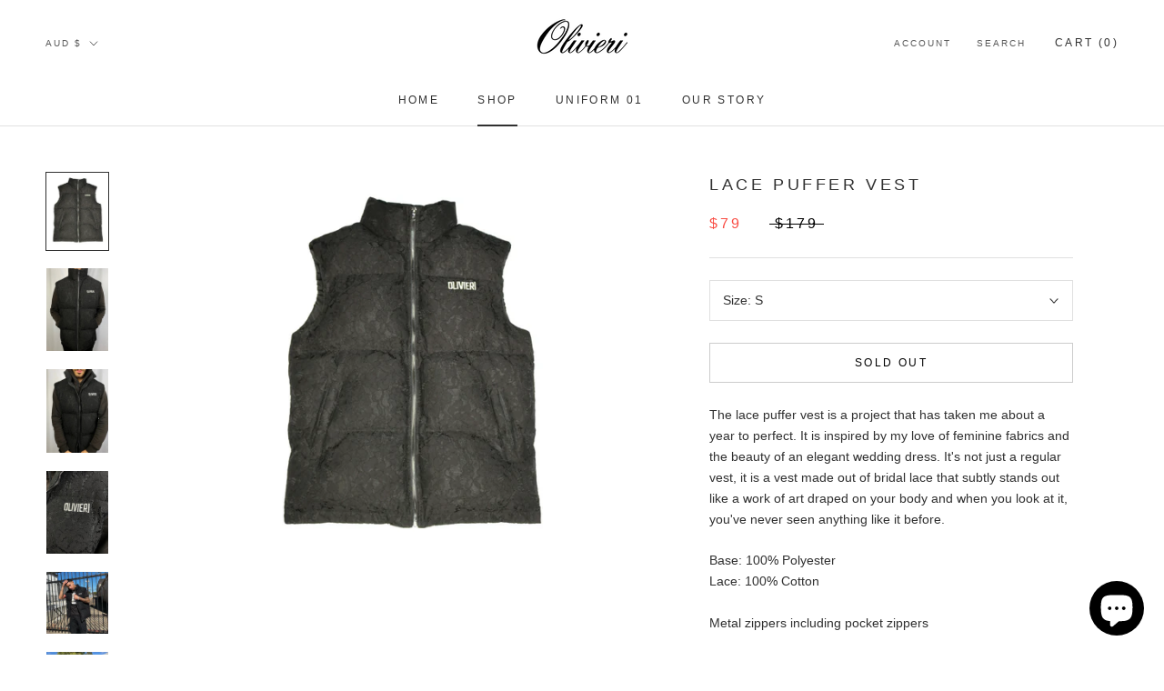

--- FILE ---
content_type: text/html; charset=utf-8
request_url: https://oliviericlothing.com/collections/all-products-collection/products/lace-puffer-vest
body_size: 43400
content:
<!doctype html>

<html class="no-js" lang="en">
  <head>
    <meta charset="utf-8"> 
    <meta http-equiv="X-UA-Compatible" content="IE=edge,chrome=1">
    <meta name="viewport" content="width=device-width, initial-scale=1.0, height=device-height, minimum-scale=1.0, maximum-scale=1.0">
    <meta name="theme-color" content="">

    <title>
      Lace Puffer Vest &ndash; Olivieri Clothing
    </title><meta name="description" content="The lace puffer vest is a project that has taken me about a year to perfect. It is inspired by my love of feminine fabrics and the beauty of an elegant wedding dress. It&#39;s not just a regular vest, it is a vest made out of bridal lace that subtly stands out like a work of art draped on your body and when you look at it,"><link rel="canonical" href="https://oliviericlothing.com/products/lace-puffer-vest"><meta property="og:type" content="product">
  <meta property="og:title" content="Lace Puffer Vest"><meta property="og:image" content="http://oliviericlothing.com/cdn/shop/products/lace1.png?v=1630728810">
    <meta property="og:image:secure_url" content="https://oliviericlothing.com/cdn/shop/products/lace1.png?v=1630728810">
    <meta property="og:image:width" content="1588">
    <meta property="og:image:height" content="1975"><meta property="product:price:amount" content="79.00">
  <meta property="product:price:currency" content="AUD"><meta property="og:description" content="The lace puffer vest is a project that has taken me about a year to perfect. It is inspired by my love of feminine fabrics and the beauty of an elegant wedding dress. It&#39;s not just a regular vest, it is a vest made out of bridal lace that subtly stands out like a work of art draped on your body and when you look at it,"><meta property="og:url" content="https://oliviericlothing.com/products/lace-puffer-vest">
<meta property="og:site_name" content="Olivieri Clothing"><meta name="twitter:card" content="summary"><meta name="twitter:title" content="Lace Puffer Vest">
  <meta name="twitter:description" content="The lace puffer vest is a project that has taken me about a year to perfect. It is inspired by my love of feminine fabrics and the beauty of an elegant wedding dress. It&#39;s not just a regular vest, it is a vest made out of bridal lace that subtly stands out like a work of art draped on your body and when you look at it, you&#39;ve never seen anything like it before.
Base: 100% Polyester Lace: 100% Cotton
Metal zippers including pocket zippers
Embroidered Olivieri logo front and back
Fits slightly oversized - Model is 65kg and 172cm wearing size Small
Domestic shipping in 3-5 working days (Australia)Worldwide Shipping in 7-10 working days
Size Chart




S

 M

L


Length

74cm
76cm
78cm


Chest Width
62cm
64.5cm
67cm



 ">
  <meta name="twitter:image" content="https://oliviericlothing.com/cdn/shop/products/lace1_600x600_crop_center.png?v=1630728810">
    <style>
  
  

  
  
  

  :root {
    --heading-font-family : Helvetica, Arial, sans-serif;
    --heading-font-weight : 400;
    --heading-font-style  : normal;

    --text-font-family : Helvetica, Arial, sans-serif;
    --text-font-weight : 400;
    --text-font-style  : normal;

    --base-text-font-size   : 14px;
    --default-text-font-size: 14px;--background          : #ffffff;
    --background-rgb      : 255, 255, 255;
    --light-background    : #ffffff;
    --light-background-rgb: 255, 255, 255;
    --heading-color       : #303030;
    --text-color          : #303030;
    --text-color-rgb      : 48, 48, 48;
    --text-color-light    : #000000;
    --text-color-light-rgb: 0, 0, 0;
    --link-color          : #000000;
    --link-color-rgb      : 0, 0, 0;
    --border-color        : #e0e0e0;
    --border-color-rgb    : 224, 224, 224;

    --button-background    : #000000;
    --button-background-rgb: 0, 0, 0;
    --button-text-color    : #ffffff;

    --header-background       : #ffffff;
    --header-heading-color    : #303030;
    --header-light-text-color : #595959;
    --header-border-color     : #e0e0e0;

    --footer-background    : #ffffff;
    --footer-text-color    : #000000;
    --footer-heading-color : #303030;
    --footer-border-color  : #d9d9d9;

    --navigation-background      : #ffffff;
    --navigation-background-rgb  : 255, 255, 255;
    --navigation-text-color      : #303030;
    --navigation-text-color-light: rgba(48, 48, 48, 0.5);
    --navigation-border-color    : rgba(48, 48, 48, 0.25);

    --newsletter-popup-background     : #ffffff;
    --newsletter-popup-text-color     : #303030;
    --newsletter-popup-text-color-rgb : 48, 48, 48;

    --secondary-elements-background       : #000000;
    --secondary-elements-background-rgb   : 0, 0, 0;
    --secondary-elements-text-color       : #ffffff;
    --secondary-elements-text-color-light : rgba(255, 255, 255, 0.5);
    --secondary-elements-border-color     : rgba(255, 255, 255, 0.25);

    --product-sale-price-color    : #f94c43;
    --product-sale-price-color-rgb: 249, 76, 67;

    /* Shopify related variables */
    --payment-terms-background-color: #ffffff;

    /* Products */

    --horizontal-spacing-four-products-per-row: 60px;
        --horizontal-spacing-two-products-per-row : 60px;

    --vertical-spacing-four-products-per-row: 60px;
        --vertical-spacing-two-products-per-row : 75px;

    /* Animation */
    --drawer-transition-timing: cubic-bezier(0.645, 0.045, 0.355, 1);
    --header-base-height: 80px; /* We set a default for browsers that do not support CSS variables */

    /* Cursors */
    --cursor-zoom-in-svg    : url(//oliviericlothing.com/cdn/shop/t/7/assets/cursor-zoom-in.svg?v=169337020044000511451630662103);
    --cursor-zoom-in-2x-svg : url(//oliviericlothing.com/cdn/shop/t/7/assets/cursor-zoom-in-2x.svg?v=163885027072013793871630662103);
  }
</style>

<script>
  // IE11 does not have support for CSS variables, so we have to polyfill them
  if (!(((window || {}).CSS || {}).supports && window.CSS.supports('(--a: 0)'))) {
    const script = document.createElement('script');
    script.type = 'text/javascript';
    script.src = 'https://cdn.jsdelivr.net/npm/css-vars-ponyfill@2';
    script.onload = function() {
      cssVars({});
    };

    document.getElementsByTagName('head')[0].appendChild(script);
  }
</script>

    <script>window.performance && window.performance.mark && window.performance.mark('shopify.content_for_header.start');</script><meta name="facebook-domain-verification" content="xjie7usxz3b826h5exf0hto1u3w1qz">
<meta name="google-site-verification" content="e8ObkDm0LZUk737txTwITghmRi_VDIP1wo4tssP5VCA">
<meta name="google-site-verification" content="6zBmqaF2oeMbcTO3zvr5W2M4Pu62BmsNiuypHlAr3bE">
<meta id="shopify-digital-wallet" name="shopify-digital-wallet" content="/53055226009/digital_wallets/dialog">
<meta name="shopify-checkout-api-token" content="8ca53a52af80eb4368d77f07088a9d4c">
<meta id="in-context-paypal-metadata" data-shop-id="53055226009" data-venmo-supported="false" data-environment="production" data-locale="en_US" data-paypal-v4="true" data-currency="AUD">
<link rel="alternate" type="application/json+oembed" href="https://oliviericlothing.com/products/lace-puffer-vest.oembed">
<script async="async" src="/checkouts/internal/preloads.js?locale=en-AU"></script>
<link rel="preconnect" href="https://shop.app" crossorigin="anonymous">
<script async="async" src="https://shop.app/checkouts/internal/preloads.js?locale=en-AU&shop_id=53055226009" crossorigin="anonymous"></script>
<script id="apple-pay-shop-capabilities" type="application/json">{"shopId":53055226009,"countryCode":"AU","currencyCode":"AUD","merchantCapabilities":["supports3DS"],"merchantId":"gid:\/\/shopify\/Shop\/53055226009","merchantName":"Olivieri Clothing","requiredBillingContactFields":["postalAddress","email"],"requiredShippingContactFields":["postalAddress","email"],"shippingType":"shipping","supportedNetworks":["visa","masterCard","amex","jcb"],"total":{"type":"pending","label":"Olivieri Clothing","amount":"1.00"},"shopifyPaymentsEnabled":true,"supportsSubscriptions":true}</script>
<script id="shopify-features" type="application/json">{"accessToken":"8ca53a52af80eb4368d77f07088a9d4c","betas":["rich-media-storefront-analytics"],"domain":"oliviericlothing.com","predictiveSearch":true,"shopId":53055226009,"locale":"en"}</script>
<script>var Shopify = Shopify || {};
Shopify.shop = "oliviericlothing-203.myshopify.com";
Shopify.locale = "en";
Shopify.currency = {"active":"AUD","rate":"1.0"};
Shopify.country = "AU";
Shopify.theme = {"name":"Prestige","id":126431527065,"schema_name":"Prestige","schema_version":"5.2.0","theme_store_id":855,"role":"main"};
Shopify.theme.handle = "null";
Shopify.theme.style = {"id":null,"handle":null};
Shopify.cdnHost = "oliviericlothing.com/cdn";
Shopify.routes = Shopify.routes || {};
Shopify.routes.root = "/";</script>
<script type="module">!function(o){(o.Shopify=o.Shopify||{}).modules=!0}(window);</script>
<script>!function(o){function n(){var o=[];function n(){o.push(Array.prototype.slice.apply(arguments))}return n.q=o,n}var t=o.Shopify=o.Shopify||{};t.loadFeatures=n(),t.autoloadFeatures=n()}(window);</script>
<script>
  window.ShopifyPay = window.ShopifyPay || {};
  window.ShopifyPay.apiHost = "shop.app\/pay";
  window.ShopifyPay.redirectState = null;
</script>
<script id="shop-js-analytics" type="application/json">{"pageType":"product"}</script>
<script defer="defer" async type="module" src="//oliviericlothing.com/cdn/shopifycloud/shop-js/modules/v2/client.init-shop-cart-sync_BdyHc3Nr.en.esm.js"></script>
<script defer="defer" async type="module" src="//oliviericlothing.com/cdn/shopifycloud/shop-js/modules/v2/chunk.common_Daul8nwZ.esm.js"></script>
<script type="module">
  await import("//oliviericlothing.com/cdn/shopifycloud/shop-js/modules/v2/client.init-shop-cart-sync_BdyHc3Nr.en.esm.js");
await import("//oliviericlothing.com/cdn/shopifycloud/shop-js/modules/v2/chunk.common_Daul8nwZ.esm.js");

  window.Shopify.SignInWithShop?.initShopCartSync?.({"fedCMEnabled":true,"windoidEnabled":true});

</script>
<script>
  window.Shopify = window.Shopify || {};
  if (!window.Shopify.featureAssets) window.Shopify.featureAssets = {};
  window.Shopify.featureAssets['shop-js'] = {"shop-cart-sync":["modules/v2/client.shop-cart-sync_QYOiDySF.en.esm.js","modules/v2/chunk.common_Daul8nwZ.esm.js"],"init-fed-cm":["modules/v2/client.init-fed-cm_DchLp9rc.en.esm.js","modules/v2/chunk.common_Daul8nwZ.esm.js"],"shop-button":["modules/v2/client.shop-button_OV7bAJc5.en.esm.js","modules/v2/chunk.common_Daul8nwZ.esm.js"],"init-windoid":["modules/v2/client.init-windoid_DwxFKQ8e.en.esm.js","modules/v2/chunk.common_Daul8nwZ.esm.js"],"shop-cash-offers":["modules/v2/client.shop-cash-offers_DWtL6Bq3.en.esm.js","modules/v2/chunk.common_Daul8nwZ.esm.js","modules/v2/chunk.modal_CQq8HTM6.esm.js"],"shop-toast-manager":["modules/v2/client.shop-toast-manager_CX9r1SjA.en.esm.js","modules/v2/chunk.common_Daul8nwZ.esm.js"],"init-shop-email-lookup-coordinator":["modules/v2/client.init-shop-email-lookup-coordinator_UhKnw74l.en.esm.js","modules/v2/chunk.common_Daul8nwZ.esm.js"],"pay-button":["modules/v2/client.pay-button_DzxNnLDY.en.esm.js","modules/v2/chunk.common_Daul8nwZ.esm.js"],"avatar":["modules/v2/client.avatar_BTnouDA3.en.esm.js"],"init-shop-cart-sync":["modules/v2/client.init-shop-cart-sync_BdyHc3Nr.en.esm.js","modules/v2/chunk.common_Daul8nwZ.esm.js"],"shop-login-button":["modules/v2/client.shop-login-button_D8B466_1.en.esm.js","modules/v2/chunk.common_Daul8nwZ.esm.js","modules/v2/chunk.modal_CQq8HTM6.esm.js"],"init-customer-accounts-sign-up":["modules/v2/client.init-customer-accounts-sign-up_C8fpPm4i.en.esm.js","modules/v2/client.shop-login-button_D8B466_1.en.esm.js","modules/v2/chunk.common_Daul8nwZ.esm.js","modules/v2/chunk.modal_CQq8HTM6.esm.js"],"init-shop-for-new-customer-accounts":["modules/v2/client.init-shop-for-new-customer-accounts_CVTO0Ztu.en.esm.js","modules/v2/client.shop-login-button_D8B466_1.en.esm.js","modules/v2/chunk.common_Daul8nwZ.esm.js","modules/v2/chunk.modal_CQq8HTM6.esm.js"],"init-customer-accounts":["modules/v2/client.init-customer-accounts_dRgKMfrE.en.esm.js","modules/v2/client.shop-login-button_D8B466_1.en.esm.js","modules/v2/chunk.common_Daul8nwZ.esm.js","modules/v2/chunk.modal_CQq8HTM6.esm.js"],"shop-follow-button":["modules/v2/client.shop-follow-button_CkZpjEct.en.esm.js","modules/v2/chunk.common_Daul8nwZ.esm.js","modules/v2/chunk.modal_CQq8HTM6.esm.js"],"lead-capture":["modules/v2/client.lead-capture_BntHBhfp.en.esm.js","modules/v2/chunk.common_Daul8nwZ.esm.js","modules/v2/chunk.modal_CQq8HTM6.esm.js"],"checkout-modal":["modules/v2/client.checkout-modal_CfxcYbTm.en.esm.js","modules/v2/chunk.common_Daul8nwZ.esm.js","modules/v2/chunk.modal_CQq8HTM6.esm.js"],"shop-login":["modules/v2/client.shop-login_Da4GZ2H6.en.esm.js","modules/v2/chunk.common_Daul8nwZ.esm.js","modules/v2/chunk.modal_CQq8HTM6.esm.js"],"payment-terms":["modules/v2/client.payment-terms_MV4M3zvL.en.esm.js","modules/v2/chunk.common_Daul8nwZ.esm.js","modules/v2/chunk.modal_CQq8HTM6.esm.js"]};
</script>
<script>(function() {
  var isLoaded = false;
  function asyncLoad() {
    if (isLoaded) return;
    isLoaded = true;
    var urls = ["https:\/\/static.klaviyo.com\/onsite\/js\/klaviyo.js?company_id=WT3MQi\u0026shop=oliviericlothing-203.myshopify.com","https:\/\/static.klaviyo.com\/onsite\/js\/klaviyo.js?company_id=WT3MQi\u0026shop=oliviericlothing-203.myshopify.com","https:\/\/static.klaviyo.com\/onsite\/js\/klaviyo.js?company_id=WT3MQi\u0026shop=oliviericlothing-203.myshopify.com","https:\/\/cdn.shopify.com\/s\/files\/1\/0449\/2568\/1820\/t\/4\/assets\/booster_currency.js?v=1624978055\u0026shop=oliviericlothing-203.myshopify.com","\/\/cdn.shopify.com\/proxy\/6164a7b2dad032d2d354101e7e908f104ef9f37c576b1992aaa89caea1b99195\/d33a6lvgbd0fej.cloudfront.net\/script_tag\/secomapp.scripttag.js?shop=oliviericlothing-203.myshopify.com\u0026sp-cache-control=cHVibGljLCBtYXgtYWdlPTkwMA"];
    for (var i = 0; i < urls.length; i++) {
      var s = document.createElement('script');
      s.type = 'text/javascript';
      s.async = true;
      s.src = urls[i];
      var x = document.getElementsByTagName('script')[0];
      x.parentNode.insertBefore(s, x);
    }
  };
  if(window.attachEvent) {
    window.attachEvent('onload', asyncLoad);
  } else {
    window.addEventListener('load', asyncLoad, false);
  }
})();</script>
<script id="__st">var __st={"a":53055226009,"offset":39600,"reqid":"9531213a-ce65-47f0-b680-946d8a7a3e93-1768970556","pageurl":"oliviericlothing.com\/collections\/all-products-collection\/products\/lace-puffer-vest","u":"be5acd49ec96","p":"product","rtyp":"product","rid":6987968184473};</script>
<script>window.ShopifyPaypalV4VisibilityTracking = true;</script>
<script id="captcha-bootstrap">!function(){'use strict';const t='contact',e='account',n='new_comment',o=[[t,t],['blogs',n],['comments',n],[t,'customer']],c=[[e,'customer_login'],[e,'guest_login'],[e,'recover_customer_password'],[e,'create_customer']],r=t=>t.map((([t,e])=>`form[action*='/${t}']:not([data-nocaptcha='true']) input[name='form_type'][value='${e}']`)).join(','),a=t=>()=>t?[...document.querySelectorAll(t)].map((t=>t.form)):[];function s(){const t=[...o],e=r(t);return a(e)}const i='password',u='form_key',d=['recaptcha-v3-token','g-recaptcha-response','h-captcha-response',i],f=()=>{try{return window.sessionStorage}catch{return}},m='__shopify_v',_=t=>t.elements[u];function p(t,e,n=!1){try{const o=window.sessionStorage,c=JSON.parse(o.getItem(e)),{data:r}=function(t){const{data:e,action:n}=t;return t[m]||n?{data:e,action:n}:{data:t,action:n}}(c);for(const[e,n]of Object.entries(r))t.elements[e]&&(t.elements[e].value=n);n&&o.removeItem(e)}catch(o){console.error('form repopulation failed',{error:o})}}const l='form_type',E='cptcha';function T(t){t.dataset[E]=!0}const w=window,h=w.document,L='Shopify',v='ce_forms',y='captcha';let A=!1;((t,e)=>{const n=(g='f06e6c50-85a8-45c8-87d0-21a2b65856fe',I='https://cdn.shopify.com/shopifycloud/storefront-forms-hcaptcha/ce_storefront_forms_captcha_hcaptcha.v1.5.2.iife.js',D={infoText:'Protected by hCaptcha',privacyText:'Privacy',termsText:'Terms'},(t,e,n)=>{const o=w[L][v],c=o.bindForm;if(c)return c(t,g,e,D).then(n);var r;o.q.push([[t,g,e,D],n]),r=I,A||(h.body.append(Object.assign(h.createElement('script'),{id:'captcha-provider',async:!0,src:r})),A=!0)});var g,I,D;w[L]=w[L]||{},w[L][v]=w[L][v]||{},w[L][v].q=[],w[L][y]=w[L][y]||{},w[L][y].protect=function(t,e){n(t,void 0,e),T(t)},Object.freeze(w[L][y]),function(t,e,n,w,h,L){const[v,y,A,g]=function(t,e,n){const i=e?o:[],u=t?c:[],d=[...i,...u],f=r(d),m=r(i),_=r(d.filter((([t,e])=>n.includes(e))));return[a(f),a(m),a(_),s()]}(w,h,L),I=t=>{const e=t.target;return e instanceof HTMLFormElement?e:e&&e.form},D=t=>v().includes(t);t.addEventListener('submit',(t=>{const e=I(t);if(!e)return;const n=D(e)&&!e.dataset.hcaptchaBound&&!e.dataset.recaptchaBound,o=_(e),c=g().includes(e)&&(!o||!o.value);(n||c)&&t.preventDefault(),c&&!n&&(function(t){try{if(!f())return;!function(t){const e=f();if(!e)return;const n=_(t);if(!n)return;const o=n.value;o&&e.removeItem(o)}(t);const e=Array.from(Array(32),(()=>Math.random().toString(36)[2])).join('');!function(t,e){_(t)||t.append(Object.assign(document.createElement('input'),{type:'hidden',name:u})),t.elements[u].value=e}(t,e),function(t,e){const n=f();if(!n)return;const o=[...t.querySelectorAll(`input[type='${i}']`)].map((({name:t})=>t)),c=[...d,...o],r={};for(const[a,s]of new FormData(t).entries())c.includes(a)||(r[a]=s);n.setItem(e,JSON.stringify({[m]:1,action:t.action,data:r}))}(t,e)}catch(e){console.error('failed to persist form',e)}}(e),e.submit())}));const S=(t,e)=>{t&&!t.dataset[E]&&(n(t,e.some((e=>e===t))),T(t))};for(const o of['focusin','change'])t.addEventListener(o,(t=>{const e=I(t);D(e)&&S(e,y())}));const B=e.get('form_key'),M=e.get(l),P=B&&M;t.addEventListener('DOMContentLoaded',(()=>{const t=y();if(P)for(const e of t)e.elements[l].value===M&&p(e,B);[...new Set([...A(),...v().filter((t=>'true'===t.dataset.shopifyCaptcha))])].forEach((e=>S(e,t)))}))}(h,new URLSearchParams(w.location.search),n,t,e,['guest_login'])})(!0,!0)}();</script>
<script integrity="sha256-4kQ18oKyAcykRKYeNunJcIwy7WH5gtpwJnB7kiuLZ1E=" data-source-attribution="shopify.loadfeatures" defer="defer" src="//oliviericlothing.com/cdn/shopifycloud/storefront/assets/storefront/load_feature-a0a9edcb.js" crossorigin="anonymous"></script>
<script crossorigin="anonymous" defer="defer" src="//oliviericlothing.com/cdn/shopifycloud/storefront/assets/shopify_pay/storefront-65b4c6d7.js?v=20250812"></script>
<script data-source-attribution="shopify.dynamic_checkout.dynamic.init">var Shopify=Shopify||{};Shopify.PaymentButton=Shopify.PaymentButton||{isStorefrontPortableWallets:!0,init:function(){window.Shopify.PaymentButton.init=function(){};var t=document.createElement("script");t.src="https://oliviericlothing.com/cdn/shopifycloud/portable-wallets/latest/portable-wallets.en.js",t.type="module",document.head.appendChild(t)}};
</script>
<script data-source-attribution="shopify.dynamic_checkout.buyer_consent">
  function portableWalletsHideBuyerConsent(e){var t=document.getElementById("shopify-buyer-consent"),n=document.getElementById("shopify-subscription-policy-button");t&&n&&(t.classList.add("hidden"),t.setAttribute("aria-hidden","true"),n.removeEventListener("click",e))}function portableWalletsShowBuyerConsent(e){var t=document.getElementById("shopify-buyer-consent"),n=document.getElementById("shopify-subscription-policy-button");t&&n&&(t.classList.remove("hidden"),t.removeAttribute("aria-hidden"),n.addEventListener("click",e))}window.Shopify?.PaymentButton&&(window.Shopify.PaymentButton.hideBuyerConsent=portableWalletsHideBuyerConsent,window.Shopify.PaymentButton.showBuyerConsent=portableWalletsShowBuyerConsent);
</script>
<script data-source-attribution="shopify.dynamic_checkout.cart.bootstrap">document.addEventListener("DOMContentLoaded",(function(){function t(){return document.querySelector("shopify-accelerated-checkout-cart, shopify-accelerated-checkout")}if(t())Shopify.PaymentButton.init();else{new MutationObserver((function(e,n){t()&&(Shopify.PaymentButton.init(),n.disconnect())})).observe(document.body,{childList:!0,subtree:!0})}}));
</script>
<link id="shopify-accelerated-checkout-styles" rel="stylesheet" media="screen" href="https://oliviericlothing.com/cdn/shopifycloud/portable-wallets/latest/accelerated-checkout-backwards-compat.css" crossorigin="anonymous">
<style id="shopify-accelerated-checkout-cart">
        #shopify-buyer-consent {
  margin-top: 1em;
  display: inline-block;
  width: 100%;
}

#shopify-buyer-consent.hidden {
  display: none;
}

#shopify-subscription-policy-button {
  background: none;
  border: none;
  padding: 0;
  text-decoration: underline;
  font-size: inherit;
  cursor: pointer;
}

#shopify-subscription-policy-button::before {
  box-shadow: none;
}

      </style>

<script>window.performance && window.performance.mark && window.performance.mark('shopify.content_for_header.end');</script>

    <link rel="stylesheet" href="//oliviericlothing.com/cdn/shop/t/7/assets/theme.css?v=171198891518476773691630662089">

    <script>// This allows to expose several variables to the global scope, to be used in scripts
      window.theme = {
        pageType: "product",
        moneyFormat: "\u003cspan class=money\u003e${{amount}}\u003c\/span\u003e",
        moneyWithCurrencyFormat: "\u003cspan class=money\u003e${{amount}} AUD\u003c\/span\u003e",
        productImageSize: "natural",
        searchMode: "product,article",
        showPageTransition: false,
        showElementStaggering: false,
        showImageZooming: true
      };

      window.routes = {
        rootUrl: "\/",
        rootUrlWithoutSlash: '',
        cartUrl: "\/cart",
        cartAddUrl: "\/cart\/add",
        cartChangeUrl: "\/cart\/change",
        searchUrl: "\/search",
        productRecommendationsUrl: "\/recommendations\/products"
      };

      window.languages = {
        cartAddNote: "Add Order Note",
        cartEditNote: "Edit Order Note",
        productImageLoadingError: "This image could not be loaded. Please try to reload the page.",
        productFormAddToCart: "Add to cart",
        productFormUnavailable: "Unavailable",
        productFormSoldOut: "Sold Out",
        shippingEstimatorOneResult: "1 option available:",
        shippingEstimatorMoreResults: "{{count}} options available:",
        shippingEstimatorNoResults: "No shipping could be found"
      };

      window.lazySizesConfig = {
        loadHidden: false,
        hFac: 0.5,
        expFactor: 2,
        ricTimeout: 150,
        lazyClass: 'Image--lazyLoad',
        loadingClass: 'Image--lazyLoading',
        loadedClass: 'Image--lazyLoaded'
      };

      document.documentElement.className = document.documentElement.className.replace('no-js', 'js');
      document.documentElement.style.setProperty('--window-height', window.innerHeight + 'px');

      // We do a quick detection of some features (we could use Modernizr but for so little...)
      (function() {
        document.documentElement.className += ((window.CSS && window.CSS.supports('(position: sticky) or (position: -webkit-sticky)')) ? ' supports-sticky' : ' no-supports-sticky');
        document.documentElement.className += (window.matchMedia('(-moz-touch-enabled: 1), (hover: none)')).matches ? ' no-supports-hover' : ' supports-hover';
      }());
    </script>

    <script src="//oliviericlothing.com/cdn/shop/t/7/assets/lazysizes.min.js?v=174358363404432586981630662089" async></script><script src="https://polyfill-fastly.net/v3/polyfill.min.js?unknown=polyfill&features=fetch,Element.prototype.closest,Element.prototype.remove,Element.prototype.classList,Array.prototype.includes,Array.prototype.fill,Object.assign,CustomEvent,IntersectionObserver,IntersectionObserverEntry,URL" defer></script>
    <script src="//oliviericlothing.com/cdn/shop/t/7/assets/libs.min.js?v=26178543184394469741630662088" defer></script>
    <script src="//oliviericlothing.com/cdn/shop/t/7/assets/theme.min.js?v=55365834418760724951630662092" defer></script>
    <script src="//oliviericlothing.com/cdn/shop/t/7/assets/custom.js?v=183944157590872491501630662090" defer></script>

    <script>
      (function () {
        window.onpageshow = function() {
          if (window.theme.showPageTransition) {
            var pageTransition = document.querySelector('.PageTransition');

            if (pageTransition) {
              pageTransition.style.visibility = 'visible';
              pageTransition.style.opacity = '0';
            }
          }

          // When the page is loaded from the cache, we have to reload the cart content
          document.documentElement.dispatchEvent(new CustomEvent('cart:refresh', {
            bubbles: true
          }));
        };
      })();
    </script>

    
  <script type="application/ld+json">
  {
    "@context": "http://schema.org",
    "@type": "Product",
  "@id": "https:\/\/oliviericlothing.com\/products\/lace-puffer-vest#product",
    "offers": [{
          "@type": "Offer",
          "name": "S",
          "availability":"https://schema.org/OutOfStock",
          "price": 79.0,
          "priceCurrency": "AUD",
          "priceValidUntil": "2026-01-31","url": "/products/lace-puffer-vest?variant=40830141399193"
        },
{
          "@type": "Offer",
          "name": "M",
          "availability":"https://schema.org/OutOfStock",
          "price": 79.0,
          "priceCurrency": "AUD",
          "priceValidUntil": "2026-01-31","url": "/products/lace-puffer-vest?variant=40830141431961"
        },
{
          "@type": "Offer",
          "name": "L",
          "availability":"https://schema.org/OutOfStock",
          "price": 79.0,
          "priceCurrency": "AUD",
          "priceValidUntil": "2026-01-31","url": "/products/lace-puffer-vest?variant=40830141497497"
        }
],
    "brand": {
      "name": "Olivieri Clothing"
    },
    "name": "Lace Puffer Vest",
    "description": "The lace puffer vest is a project that has taken me about a year to perfect. It is inspired by my love of feminine fabrics and the beauty of an elegant wedding dress. It's not just a regular vest, it is a vest made out of bridal lace that subtly stands out like a work of art draped on your body and when you look at it, you've never seen anything like it before.\nBase: 100% Polyester Lace: 100% Cotton\nMetal zippers including pocket zippers\nEmbroidered Olivieri logo front and back\nFits slightly oversized - Model is 65kg and 172cm wearing size Small\nDomestic shipping in 3-5 working days (Australia)Worldwide Shipping in 7-10 working days\nSize Chart\n\n\n\n\nS\n\n M\n\nL\n\n\nLength\n\n74cm\n76cm\n78cm\n\n\nChest Width\n62cm\n64.5cm\n67cm\n\n\n\n ",
    "category": "Vests",
    "url": "/products/lace-puffer-vest",
    "sku": "",
    "image": {
      "@type": "ImageObject",
      "url": "https://oliviericlothing.com/cdn/shop/products/lace1_1024x.png?v=1630728810",
      "image": "https://oliviericlothing.com/cdn/shop/products/lace1_1024x.png?v=1630728810",
      "name": "Lace Puffer Vest",
      "width": "1024",
      "height": "1024"
    }
  }
  </script>



  <script type="application/ld+json">
  {
    "@context": "http://schema.org",
    "@type": "BreadcrumbList",
  "itemListElement": [{
      "@type": "ListItem",
      "position": 1,
      "name": "Translation missing: en.general.breadcrumb.home",
      "item": "https://oliviericlothing.com"
    },{
          "@type": "ListItem",
          "position": 2,
          "name": "SHOP ALL",
          "item": "https://oliviericlothing.com/collections/all-products-collection"
        }, {
          "@type": "ListItem",
          "position": 3,
          "name": "Lace Puffer Vest",
          "item": "https://oliviericlothing.com/collections/all-products-collection/products/lace-puffer-vest"
        }]
  }
  </script>

  
  <!-- "snippets/judgeme_core.liquid" was not rendered, the associated app was uninstalled -->
<!-- BEGIN app block: shopify://apps/klaviyo-email-marketing-sms/blocks/klaviyo-onsite-embed/2632fe16-c075-4321-a88b-50b567f42507 -->















  <script>
    window.klaviyoReviewsProductDesignMode = false
  </script>







<!-- END app block --><script src="https://cdn.shopify.com/extensions/a9a32278-85fd-435d-a2e4-15afbc801656/nova-multi-currency-converter-1/assets/nova-cur-app-embed.js" type="text/javascript" defer="defer"></script>
<link href="https://cdn.shopify.com/extensions/a9a32278-85fd-435d-a2e4-15afbc801656/nova-multi-currency-converter-1/assets/nova-cur.css" rel="stylesheet" type="text/css" media="all">
<script src="https://cdn.shopify.com/extensions/e8878072-2f6b-4e89-8082-94b04320908d/inbox-1254/assets/inbox-chat-loader.js" type="text/javascript" defer="defer"></script>
<link href="https://monorail-edge.shopifysvc.com" rel="dns-prefetch">
<script>(function(){if ("sendBeacon" in navigator && "performance" in window) {try {var session_token_from_headers = performance.getEntriesByType('navigation')[0].serverTiming.find(x => x.name == '_s').description;} catch {var session_token_from_headers = undefined;}var session_cookie_matches = document.cookie.match(/_shopify_s=([^;]*)/);var session_token_from_cookie = session_cookie_matches && session_cookie_matches.length === 2 ? session_cookie_matches[1] : "";var session_token = session_token_from_headers || session_token_from_cookie || "";function handle_abandonment_event(e) {var entries = performance.getEntries().filter(function(entry) {return /monorail-edge.shopifysvc.com/.test(entry.name);});if (!window.abandonment_tracked && entries.length === 0) {window.abandonment_tracked = true;var currentMs = Date.now();var navigation_start = performance.timing.navigationStart;var payload = {shop_id: 53055226009,url: window.location.href,navigation_start,duration: currentMs - navigation_start,session_token,page_type: "product"};window.navigator.sendBeacon("https://monorail-edge.shopifysvc.com/v1/produce", JSON.stringify({schema_id: "online_store_buyer_site_abandonment/1.1",payload: payload,metadata: {event_created_at_ms: currentMs,event_sent_at_ms: currentMs}}));}}window.addEventListener('pagehide', handle_abandonment_event);}}());</script>
<script id="web-pixels-manager-setup">(function e(e,d,r,n,o){if(void 0===o&&(o={}),!Boolean(null===(a=null===(i=window.Shopify)||void 0===i?void 0:i.analytics)||void 0===a?void 0:a.replayQueue)){var i,a;window.Shopify=window.Shopify||{};var t=window.Shopify;t.analytics=t.analytics||{};var s=t.analytics;s.replayQueue=[],s.publish=function(e,d,r){return s.replayQueue.push([e,d,r]),!0};try{self.performance.mark("wpm:start")}catch(e){}var l=function(){var e={modern:/Edge?\/(1{2}[4-9]|1[2-9]\d|[2-9]\d{2}|\d{4,})\.\d+(\.\d+|)|Firefox\/(1{2}[4-9]|1[2-9]\d|[2-9]\d{2}|\d{4,})\.\d+(\.\d+|)|Chrom(ium|e)\/(9{2}|\d{3,})\.\d+(\.\d+|)|(Maci|X1{2}).+ Version\/(15\.\d+|(1[6-9]|[2-9]\d|\d{3,})\.\d+)([,.]\d+|)( \(\w+\)|)( Mobile\/\w+|) Safari\/|Chrome.+OPR\/(9{2}|\d{3,})\.\d+\.\d+|(CPU[ +]OS|iPhone[ +]OS|CPU[ +]iPhone|CPU IPhone OS|CPU iPad OS)[ +]+(15[._]\d+|(1[6-9]|[2-9]\d|\d{3,})[._]\d+)([._]\d+|)|Android:?[ /-](13[3-9]|1[4-9]\d|[2-9]\d{2}|\d{4,})(\.\d+|)(\.\d+|)|Android.+Firefox\/(13[5-9]|1[4-9]\d|[2-9]\d{2}|\d{4,})\.\d+(\.\d+|)|Android.+Chrom(ium|e)\/(13[3-9]|1[4-9]\d|[2-9]\d{2}|\d{4,})\.\d+(\.\d+|)|SamsungBrowser\/([2-9]\d|\d{3,})\.\d+/,legacy:/Edge?\/(1[6-9]|[2-9]\d|\d{3,})\.\d+(\.\d+|)|Firefox\/(5[4-9]|[6-9]\d|\d{3,})\.\d+(\.\d+|)|Chrom(ium|e)\/(5[1-9]|[6-9]\d|\d{3,})\.\d+(\.\d+|)([\d.]+$|.*Safari\/(?![\d.]+ Edge\/[\d.]+$))|(Maci|X1{2}).+ Version\/(10\.\d+|(1[1-9]|[2-9]\d|\d{3,})\.\d+)([,.]\d+|)( \(\w+\)|)( Mobile\/\w+|) Safari\/|Chrome.+OPR\/(3[89]|[4-9]\d|\d{3,})\.\d+\.\d+|(CPU[ +]OS|iPhone[ +]OS|CPU[ +]iPhone|CPU IPhone OS|CPU iPad OS)[ +]+(10[._]\d+|(1[1-9]|[2-9]\d|\d{3,})[._]\d+)([._]\d+|)|Android:?[ /-](13[3-9]|1[4-9]\d|[2-9]\d{2}|\d{4,})(\.\d+|)(\.\d+|)|Mobile Safari.+OPR\/([89]\d|\d{3,})\.\d+\.\d+|Android.+Firefox\/(13[5-9]|1[4-9]\d|[2-9]\d{2}|\d{4,})\.\d+(\.\d+|)|Android.+Chrom(ium|e)\/(13[3-9]|1[4-9]\d|[2-9]\d{2}|\d{4,})\.\d+(\.\d+|)|Android.+(UC? ?Browser|UCWEB|U3)[ /]?(15\.([5-9]|\d{2,})|(1[6-9]|[2-9]\d|\d{3,})\.\d+)\.\d+|SamsungBrowser\/(5\.\d+|([6-9]|\d{2,})\.\d+)|Android.+MQ{2}Browser\/(14(\.(9|\d{2,})|)|(1[5-9]|[2-9]\d|\d{3,})(\.\d+|))(\.\d+|)|K[Aa][Ii]OS\/(3\.\d+|([4-9]|\d{2,})\.\d+)(\.\d+|)/},d=e.modern,r=e.legacy,n=navigator.userAgent;return n.match(d)?"modern":n.match(r)?"legacy":"unknown"}(),u="modern"===l?"modern":"legacy",c=(null!=n?n:{modern:"",legacy:""})[u],f=function(e){return[e.baseUrl,"/wpm","/b",e.hashVersion,"modern"===e.buildTarget?"m":"l",".js"].join("")}({baseUrl:d,hashVersion:r,buildTarget:u}),m=function(e){var d=e.version,r=e.bundleTarget,n=e.surface,o=e.pageUrl,i=e.monorailEndpoint;return{emit:function(e){var a=e.status,t=e.errorMsg,s=(new Date).getTime(),l=JSON.stringify({metadata:{event_sent_at_ms:s},events:[{schema_id:"web_pixels_manager_load/3.1",payload:{version:d,bundle_target:r,page_url:o,status:a,surface:n,error_msg:t},metadata:{event_created_at_ms:s}}]});if(!i)return console&&console.warn&&console.warn("[Web Pixels Manager] No Monorail endpoint provided, skipping logging."),!1;try{return self.navigator.sendBeacon.bind(self.navigator)(i,l)}catch(e){}var u=new XMLHttpRequest;try{return u.open("POST",i,!0),u.setRequestHeader("Content-Type","text/plain"),u.send(l),!0}catch(e){return console&&console.warn&&console.warn("[Web Pixels Manager] Got an unhandled error while logging to Monorail."),!1}}}}({version:r,bundleTarget:l,surface:e.surface,pageUrl:self.location.href,monorailEndpoint:e.monorailEndpoint});try{o.browserTarget=l,function(e){var d=e.src,r=e.async,n=void 0===r||r,o=e.onload,i=e.onerror,a=e.sri,t=e.scriptDataAttributes,s=void 0===t?{}:t,l=document.createElement("script"),u=document.querySelector("head"),c=document.querySelector("body");if(l.async=n,l.src=d,a&&(l.integrity=a,l.crossOrigin="anonymous"),s)for(var f in s)if(Object.prototype.hasOwnProperty.call(s,f))try{l.dataset[f]=s[f]}catch(e){}if(o&&l.addEventListener("load",o),i&&l.addEventListener("error",i),u)u.appendChild(l);else{if(!c)throw new Error("Did not find a head or body element to append the script");c.appendChild(l)}}({src:f,async:!0,onload:function(){if(!function(){var e,d;return Boolean(null===(d=null===(e=window.Shopify)||void 0===e?void 0:e.analytics)||void 0===d?void 0:d.initialized)}()){var d=window.webPixelsManager.init(e)||void 0;if(d){var r=window.Shopify.analytics;r.replayQueue.forEach((function(e){var r=e[0],n=e[1],o=e[2];d.publishCustomEvent(r,n,o)})),r.replayQueue=[],r.publish=d.publishCustomEvent,r.visitor=d.visitor,r.initialized=!0}}},onerror:function(){return m.emit({status:"failed",errorMsg:"".concat(f," has failed to load")})},sri:function(e){var d=/^sha384-[A-Za-z0-9+/=]+$/;return"string"==typeof e&&d.test(e)}(c)?c:"",scriptDataAttributes:o}),m.emit({status:"loading"})}catch(e){m.emit({status:"failed",errorMsg:(null==e?void 0:e.message)||"Unknown error"})}}})({shopId: 53055226009,storefrontBaseUrl: "https://oliviericlothing.com",extensionsBaseUrl: "https://extensions.shopifycdn.com/cdn/shopifycloud/web-pixels-manager",monorailEndpoint: "https://monorail-edge.shopifysvc.com/unstable/produce_batch",surface: "storefront-renderer",enabledBetaFlags: ["2dca8a86"],webPixelsConfigList: [{"id":"1671233689","configuration":"{\"accountID\":\"selleasy-metrics-track\"}","eventPayloadVersion":"v1","runtimeContext":"STRICT","scriptVersion":"5aac1f99a8ca74af74cea751ede503d2","type":"APP","apiClientId":5519923,"privacyPurposes":[],"dataSharingAdjustments":{"protectedCustomerApprovalScopes":["read_customer_email","read_customer_name","read_customer_personal_data"]}},{"id":"1622114457","configuration":"{\"shop\":\"oliviericlothing-203.myshopify.com\",\"collect_url\":\"https:\\\/\\\/collect.bogos.io\\\/collect\"}","eventPayloadVersion":"v1","runtimeContext":"STRICT","scriptVersion":"27aaba9b0270b21ff3511bb6f0b97902","type":"APP","apiClientId":177733,"privacyPurposes":["ANALYTICS","MARKETING","SALE_OF_DATA"],"dataSharingAdjustments":{"protectedCustomerApprovalScopes":["read_customer_address","read_customer_email","read_customer_name","read_customer_personal_data","read_customer_phone"]}},{"id":"634585241","configuration":"{\"config\":\"{\\\"pixel_id\\\":\\\"GT-WRF32CV\\\",\\\"target_country\\\":\\\"AU\\\",\\\"gtag_events\\\":[{\\\"type\\\":\\\"purchase\\\",\\\"action_label\\\":\\\"MC-KBL8543WLP\\\"},{\\\"type\\\":\\\"page_view\\\",\\\"action_label\\\":\\\"MC-KBL8543WLP\\\"},{\\\"type\\\":\\\"view_item\\\",\\\"action_label\\\":\\\"MC-KBL8543WLP\\\"}],\\\"enable_monitoring_mode\\\":false}\"}","eventPayloadVersion":"v1","runtimeContext":"OPEN","scriptVersion":"b2a88bafab3e21179ed38636efcd8a93","type":"APP","apiClientId":1780363,"privacyPurposes":[],"dataSharingAdjustments":{"protectedCustomerApprovalScopes":["read_customer_address","read_customer_email","read_customer_name","read_customer_personal_data","read_customer_phone"]}},{"id":"483426457","configuration":"{\"pixelCode\":\"CNALUQJC77U3SRQGRG4G\"}","eventPayloadVersion":"v1","runtimeContext":"STRICT","scriptVersion":"22e92c2ad45662f435e4801458fb78cc","type":"APP","apiClientId":4383523,"privacyPurposes":["ANALYTICS","MARKETING","SALE_OF_DATA"],"dataSharingAdjustments":{"protectedCustomerApprovalScopes":["read_customer_address","read_customer_email","read_customer_name","read_customer_personal_data","read_customer_phone"]}},{"id":"230326425","configuration":"{\"pixel_id\":\"995037844585378\",\"pixel_type\":\"facebook_pixel\",\"metaapp_system_user_token\":\"-\"}","eventPayloadVersion":"v1","runtimeContext":"OPEN","scriptVersion":"ca16bc87fe92b6042fbaa3acc2fbdaa6","type":"APP","apiClientId":2329312,"privacyPurposes":["ANALYTICS","MARKETING","SALE_OF_DATA"],"dataSharingAdjustments":{"protectedCustomerApprovalScopes":["read_customer_address","read_customer_email","read_customer_name","read_customer_personal_data","read_customer_phone"]}},{"id":"74842265","eventPayloadVersion":"v1","runtimeContext":"LAX","scriptVersion":"1","type":"CUSTOM","privacyPurposes":["ANALYTICS"],"name":"Google Analytics tag (migrated)"},{"id":"shopify-app-pixel","configuration":"{}","eventPayloadVersion":"v1","runtimeContext":"STRICT","scriptVersion":"0450","apiClientId":"shopify-pixel","type":"APP","privacyPurposes":["ANALYTICS","MARKETING"]},{"id":"shopify-custom-pixel","eventPayloadVersion":"v1","runtimeContext":"LAX","scriptVersion":"0450","apiClientId":"shopify-pixel","type":"CUSTOM","privacyPurposes":["ANALYTICS","MARKETING"]}],isMerchantRequest: false,initData: {"shop":{"name":"Olivieri Clothing","paymentSettings":{"currencyCode":"AUD"},"myshopifyDomain":"oliviericlothing-203.myshopify.com","countryCode":"AU","storefrontUrl":"https:\/\/oliviericlothing.com"},"customer":null,"cart":null,"checkout":null,"productVariants":[{"price":{"amount":79.0,"currencyCode":"AUD"},"product":{"title":"Lace Puffer Vest","vendor":"Olivieri Clothing","id":"6987968184473","untranslatedTitle":"Lace Puffer Vest","url":"\/products\/lace-puffer-vest","type":"Vests"},"id":"40830141399193","image":{"src":"\/\/oliviericlothing.com\/cdn\/shop\/products\/lace1.png?v=1630728810"},"sku":"","title":"S","untranslatedTitle":"S"},{"price":{"amount":79.0,"currencyCode":"AUD"},"product":{"title":"Lace Puffer Vest","vendor":"Olivieri Clothing","id":"6987968184473","untranslatedTitle":"Lace Puffer Vest","url":"\/products\/lace-puffer-vest","type":"Vests"},"id":"40830141431961","image":{"src":"\/\/oliviericlothing.com\/cdn\/shop\/products\/lace1.png?v=1630728810"},"sku":"","title":"M","untranslatedTitle":"M"},{"price":{"amount":79.0,"currencyCode":"AUD"},"product":{"title":"Lace Puffer Vest","vendor":"Olivieri Clothing","id":"6987968184473","untranslatedTitle":"Lace Puffer Vest","url":"\/products\/lace-puffer-vest","type":"Vests"},"id":"40830141497497","image":{"src":"\/\/oliviericlothing.com\/cdn\/shop\/products\/lace1.png?v=1630728810"},"sku":"","title":"L","untranslatedTitle":"L"}],"purchasingCompany":null},},"https://oliviericlothing.com/cdn","fcfee988w5aeb613cpc8e4bc33m6693e112",{"modern":"","legacy":""},{"shopId":"53055226009","storefrontBaseUrl":"https:\/\/oliviericlothing.com","extensionBaseUrl":"https:\/\/extensions.shopifycdn.com\/cdn\/shopifycloud\/web-pixels-manager","surface":"storefront-renderer","enabledBetaFlags":"[\"2dca8a86\"]","isMerchantRequest":"false","hashVersion":"fcfee988w5aeb613cpc8e4bc33m6693e112","publish":"custom","events":"[[\"page_viewed\",{}],[\"product_viewed\",{\"productVariant\":{\"price\":{\"amount\":79.0,\"currencyCode\":\"AUD\"},\"product\":{\"title\":\"Lace Puffer Vest\",\"vendor\":\"Olivieri Clothing\",\"id\":\"6987968184473\",\"untranslatedTitle\":\"Lace Puffer Vest\",\"url\":\"\/products\/lace-puffer-vest\",\"type\":\"Vests\"},\"id\":\"40830141399193\",\"image\":{\"src\":\"\/\/oliviericlothing.com\/cdn\/shop\/products\/lace1.png?v=1630728810\"},\"sku\":\"\",\"title\":\"S\",\"untranslatedTitle\":\"S\"}}]]"});</script><script>
  window.ShopifyAnalytics = window.ShopifyAnalytics || {};
  window.ShopifyAnalytics.meta = window.ShopifyAnalytics.meta || {};
  window.ShopifyAnalytics.meta.currency = 'AUD';
  var meta = {"product":{"id":6987968184473,"gid":"gid:\/\/shopify\/Product\/6987968184473","vendor":"Olivieri Clothing","type":"Vests","handle":"lace-puffer-vest","variants":[{"id":40830141399193,"price":7900,"name":"Lace Puffer Vest - S","public_title":"S","sku":""},{"id":40830141431961,"price":7900,"name":"Lace Puffer Vest - M","public_title":"M","sku":""},{"id":40830141497497,"price":7900,"name":"Lace Puffer Vest - L","public_title":"L","sku":""}],"remote":false},"page":{"pageType":"product","resourceType":"product","resourceId":6987968184473,"requestId":"9531213a-ce65-47f0-b680-946d8a7a3e93-1768970556"}};
  for (var attr in meta) {
    window.ShopifyAnalytics.meta[attr] = meta[attr];
  }
</script>
<script class="analytics">
  (function () {
    var customDocumentWrite = function(content) {
      var jquery = null;

      if (window.jQuery) {
        jquery = window.jQuery;
      } else if (window.Checkout && window.Checkout.$) {
        jquery = window.Checkout.$;
      }

      if (jquery) {
        jquery('body').append(content);
      }
    };

    var hasLoggedConversion = function(token) {
      if (token) {
        return document.cookie.indexOf('loggedConversion=' + token) !== -1;
      }
      return false;
    }

    var setCookieIfConversion = function(token) {
      if (token) {
        var twoMonthsFromNow = new Date(Date.now());
        twoMonthsFromNow.setMonth(twoMonthsFromNow.getMonth() + 2);

        document.cookie = 'loggedConversion=' + token + '; expires=' + twoMonthsFromNow;
      }
    }

    var trekkie = window.ShopifyAnalytics.lib = window.trekkie = window.trekkie || [];
    if (trekkie.integrations) {
      return;
    }
    trekkie.methods = [
      'identify',
      'page',
      'ready',
      'track',
      'trackForm',
      'trackLink'
    ];
    trekkie.factory = function(method) {
      return function() {
        var args = Array.prototype.slice.call(arguments);
        args.unshift(method);
        trekkie.push(args);
        return trekkie;
      };
    };
    for (var i = 0; i < trekkie.methods.length; i++) {
      var key = trekkie.methods[i];
      trekkie[key] = trekkie.factory(key);
    }
    trekkie.load = function(config) {
      trekkie.config = config || {};
      trekkie.config.initialDocumentCookie = document.cookie;
      var first = document.getElementsByTagName('script')[0];
      var script = document.createElement('script');
      script.type = 'text/javascript';
      script.onerror = function(e) {
        var scriptFallback = document.createElement('script');
        scriptFallback.type = 'text/javascript';
        scriptFallback.onerror = function(error) {
                var Monorail = {
      produce: function produce(monorailDomain, schemaId, payload) {
        var currentMs = new Date().getTime();
        var event = {
          schema_id: schemaId,
          payload: payload,
          metadata: {
            event_created_at_ms: currentMs,
            event_sent_at_ms: currentMs
          }
        };
        return Monorail.sendRequest("https://" + monorailDomain + "/v1/produce", JSON.stringify(event));
      },
      sendRequest: function sendRequest(endpointUrl, payload) {
        // Try the sendBeacon API
        if (window && window.navigator && typeof window.navigator.sendBeacon === 'function' && typeof window.Blob === 'function' && !Monorail.isIos12()) {
          var blobData = new window.Blob([payload], {
            type: 'text/plain'
          });

          if (window.navigator.sendBeacon(endpointUrl, blobData)) {
            return true;
          } // sendBeacon was not successful

        } // XHR beacon

        var xhr = new XMLHttpRequest();

        try {
          xhr.open('POST', endpointUrl);
          xhr.setRequestHeader('Content-Type', 'text/plain');
          xhr.send(payload);
        } catch (e) {
          console.log(e);
        }

        return false;
      },
      isIos12: function isIos12() {
        return window.navigator.userAgent.lastIndexOf('iPhone; CPU iPhone OS 12_') !== -1 || window.navigator.userAgent.lastIndexOf('iPad; CPU OS 12_') !== -1;
      }
    };
    Monorail.produce('monorail-edge.shopifysvc.com',
      'trekkie_storefront_load_errors/1.1',
      {shop_id: 53055226009,
      theme_id: 126431527065,
      app_name: "storefront",
      context_url: window.location.href,
      source_url: "//oliviericlothing.com/cdn/s/trekkie.storefront.cd680fe47e6c39ca5d5df5f0a32d569bc48c0f27.min.js"});

        };
        scriptFallback.async = true;
        scriptFallback.src = '//oliviericlothing.com/cdn/s/trekkie.storefront.cd680fe47e6c39ca5d5df5f0a32d569bc48c0f27.min.js';
        first.parentNode.insertBefore(scriptFallback, first);
      };
      script.async = true;
      script.src = '//oliviericlothing.com/cdn/s/trekkie.storefront.cd680fe47e6c39ca5d5df5f0a32d569bc48c0f27.min.js';
      first.parentNode.insertBefore(script, first);
    };
    trekkie.load(
      {"Trekkie":{"appName":"storefront","development":false,"defaultAttributes":{"shopId":53055226009,"isMerchantRequest":null,"themeId":126431527065,"themeCityHash":"6781962589403671275","contentLanguage":"en","currency":"AUD","eventMetadataId":"2dee7a62-fd2b-4355-80b6-1fc095a93eba"},"isServerSideCookieWritingEnabled":true,"monorailRegion":"shop_domain","enabledBetaFlags":["65f19447"]},"Session Attribution":{},"S2S":{"facebookCapiEnabled":true,"source":"trekkie-storefront-renderer","apiClientId":580111}}
    );

    var loaded = false;
    trekkie.ready(function() {
      if (loaded) return;
      loaded = true;

      window.ShopifyAnalytics.lib = window.trekkie;

      var originalDocumentWrite = document.write;
      document.write = customDocumentWrite;
      try { window.ShopifyAnalytics.merchantGoogleAnalytics.call(this); } catch(error) {};
      document.write = originalDocumentWrite;

      window.ShopifyAnalytics.lib.page(null,{"pageType":"product","resourceType":"product","resourceId":6987968184473,"requestId":"9531213a-ce65-47f0-b680-946d8a7a3e93-1768970556","shopifyEmitted":true});

      var match = window.location.pathname.match(/checkouts\/(.+)\/(thank_you|post_purchase)/)
      var token = match? match[1]: undefined;
      if (!hasLoggedConversion(token)) {
        setCookieIfConversion(token);
        window.ShopifyAnalytics.lib.track("Viewed Product",{"currency":"AUD","variantId":40830141399193,"productId":6987968184473,"productGid":"gid:\/\/shopify\/Product\/6987968184473","name":"Lace Puffer Vest - S","price":"79.00","sku":"","brand":"Olivieri Clothing","variant":"S","category":"Vests","nonInteraction":true,"remote":false},undefined,undefined,{"shopifyEmitted":true});
      window.ShopifyAnalytics.lib.track("monorail:\/\/trekkie_storefront_viewed_product\/1.1",{"currency":"AUD","variantId":40830141399193,"productId":6987968184473,"productGid":"gid:\/\/shopify\/Product\/6987968184473","name":"Lace Puffer Vest - S","price":"79.00","sku":"","brand":"Olivieri Clothing","variant":"S","category":"Vests","nonInteraction":true,"remote":false,"referer":"https:\/\/oliviericlothing.com\/collections\/all-products-collection\/products\/lace-puffer-vest"});
      }
    });


        var eventsListenerScript = document.createElement('script');
        eventsListenerScript.async = true;
        eventsListenerScript.src = "//oliviericlothing.com/cdn/shopifycloud/storefront/assets/shop_events_listener-3da45d37.js";
        document.getElementsByTagName('head')[0].appendChild(eventsListenerScript);

})();</script>
  <script>
  if (!window.ga || (window.ga && typeof window.ga !== 'function')) {
    window.ga = function ga() {
      (window.ga.q = window.ga.q || []).push(arguments);
      if (window.Shopify && window.Shopify.analytics && typeof window.Shopify.analytics.publish === 'function') {
        window.Shopify.analytics.publish("ga_stub_called", {}, {sendTo: "google_osp_migration"});
      }
      console.error("Shopify's Google Analytics stub called with:", Array.from(arguments), "\nSee https://help.shopify.com/manual/promoting-marketing/pixels/pixel-migration#google for more information.");
    };
    if (window.Shopify && window.Shopify.analytics && typeof window.Shopify.analytics.publish === 'function') {
      window.Shopify.analytics.publish("ga_stub_initialized", {}, {sendTo: "google_osp_migration"});
    }
  }
</script>
<script
  defer
  src="https://oliviericlothing.com/cdn/shopifycloud/perf-kit/shopify-perf-kit-3.0.4.min.js"
  data-application="storefront-renderer"
  data-shop-id="53055226009"
  data-render-region="gcp-us-central1"
  data-page-type="product"
  data-theme-instance-id="126431527065"
  data-theme-name="Prestige"
  data-theme-version="5.2.0"
  data-monorail-region="shop_domain"
  data-resource-timing-sampling-rate="10"
  data-shs="true"
  data-shs-beacon="true"
  data-shs-export-with-fetch="true"
  data-shs-logs-sample-rate="1"
  data-shs-beacon-endpoint="https://oliviericlothing.com/api/collect"
></script>
</head><body class="prestige--v4 features--heading-small features--heading-uppercase features--show-button-transition features--show-image-zooming  template-product">
    <a class="PageSkipLink u-visually-hidden" href="#main">Skip to content</a>
    <span class="LoadingBar"></span>
    <div class="PageOverlay"></div><div id="shopify-section-popup" class="shopify-section"></div>
    <div id="shopify-section-sidebar-menu" class="shopify-section"><section id="sidebar-menu" class="SidebarMenu Drawer Drawer--small Drawer--fromLeft" aria-hidden="true" data-section-id="sidebar-menu" data-section-type="sidebar-menu">
    <header class="Drawer__Header" data-drawer-animated-left>
      <button class="Drawer__Close Icon-Wrapper--clickable" data-action="close-drawer" data-drawer-id="sidebar-menu" aria-label="Close navigation"><svg class="Icon Icon--close" role="presentation" viewBox="0 0 16 14">
      <path d="M15 0L1 14m14 0L1 0" stroke="currentColor" fill="none" fill-rule="evenodd"></path>
    </svg></button>
    </header>

    <div class="Drawer__Content">
      <div class="Drawer__Main" data-drawer-animated-left data-scrollable>
        <div class="Drawer__Container">
          <nav class="SidebarMenu__Nav SidebarMenu__Nav--primary" aria-label="Sidebar navigation"><div class="Collapsible"><a href="/" class="Collapsible__Button Heading Link Link--primary u-h6">Home</a></div><div class="Collapsible"><a href="/collections/all-products-collection" class="Collapsible__Button Heading Link Link--primary u-h6">Shop</a></div><div class="Collapsible"><a href="/collections/uniform-01" class="Collapsible__Button Heading Link Link--primary u-h6">UNIFORM 01</a></div><div class="Collapsible"><a href="/pages/about-olivieri" class="Collapsible__Button Heading Link Link--primary u-h6">Our Story</a></div></nav><nav class="SidebarMenu__Nav SidebarMenu__Nav--secondary">
            <ul class="Linklist Linklist--spacingLoose"><li class="Linklist__Item">
                  <a href="/account" class="Text--subdued Link Link--primary">Account</a>
                </li></ul>
          </nav>
        </div>
      </div><aside class="Drawer__Footer" data-drawer-animated-bottom><ul class="SidebarMenu__Social HorizontalList HorizontalList--spacingFill">
    <li class="HorizontalList__Item">
      <a href="https://www.instagram.com/oliviericlothing/?hl=en" class="Link Link--primary" target="_blank" rel="noopener" aria-label="Instagram">
        <span class="Icon-Wrapper--clickable"><svg class="Icon Icon--instagram" role="presentation" viewBox="0 0 32 32">
      <path d="M15.994 2.886c4.273 0 4.775.019 6.464.095 1.562.07 2.406.33 2.971.552.749.292 1.283.635 1.841 1.194s.908 1.092 1.194 1.841c.216.565.483 1.41.552 2.971.076 1.689.095 2.19.095 6.464s-.019 4.775-.095 6.464c-.07 1.562-.33 2.406-.552 2.971-.292.749-.635 1.283-1.194 1.841s-1.092.908-1.841 1.194c-.565.216-1.41.483-2.971.552-1.689.076-2.19.095-6.464.095s-4.775-.019-6.464-.095c-1.562-.07-2.406-.33-2.971-.552-.749-.292-1.283-.635-1.841-1.194s-.908-1.092-1.194-1.841c-.216-.565-.483-1.41-.552-2.971-.076-1.689-.095-2.19-.095-6.464s.019-4.775.095-6.464c.07-1.562.33-2.406.552-2.971.292-.749.635-1.283 1.194-1.841s1.092-.908 1.841-1.194c.565-.216 1.41-.483 2.971-.552 1.689-.083 2.19-.095 6.464-.095zm0-2.883c-4.343 0-4.889.019-6.597.095-1.702.076-2.864.349-3.879.743-1.054.406-1.943.959-2.832 1.848S1.251 4.473.838 5.521C.444 6.537.171 7.699.095 9.407.019 11.109 0 11.655 0 15.997s.019 4.889.095 6.597c.076 1.702.349 2.864.743 3.886.406 1.054.959 1.943 1.848 2.832s1.784 1.435 2.832 1.848c1.016.394 2.178.667 3.886.743s2.248.095 6.597.095 4.889-.019 6.597-.095c1.702-.076 2.864-.349 3.886-.743 1.054-.406 1.943-.959 2.832-1.848s1.435-1.784 1.848-2.832c.394-1.016.667-2.178.743-3.886s.095-2.248.095-6.597-.019-4.889-.095-6.597c-.076-1.702-.349-2.864-.743-3.886-.406-1.054-.959-1.943-1.848-2.832S27.532 1.247 26.484.834C25.468.44 24.306.167 22.598.091c-1.714-.07-2.26-.089-6.603-.089zm0 7.778c-4.533 0-8.216 3.676-8.216 8.216s3.683 8.216 8.216 8.216 8.216-3.683 8.216-8.216-3.683-8.216-8.216-8.216zm0 13.549c-2.946 0-5.333-2.387-5.333-5.333s2.387-5.333 5.333-5.333 5.333 2.387 5.333 5.333-2.387 5.333-5.333 5.333zM26.451 7.457c0 1.059-.858 1.917-1.917 1.917s-1.917-.858-1.917-1.917c0-1.059.858-1.917 1.917-1.917s1.917.858 1.917 1.917z"></path>
    </svg></span>
      </a>
    </li>

    
<li class="HorizontalList__Item">
      <a href="https://www.tiktok.com/@oliviericlothing?_t=8dW5xwUTREw&_r=1" class="Link Link--primary" target="_blank" rel="noopener" aria-label="TikTok">
        <span class="Icon-Wrapper--clickable"><svg class="Icon Icon--tiktok" role="presentation" viewBox="0 0 13 16">
      <path d="M12.998 6.146A4.055 4.055 0 019.23 4.331v6.245a4.616 4.616 0 11-4.615-4.615c.096 0 .19.008.285.014V8.25c-.095-.012-.188-.029-.285-.029a2.356 2.356 0 000 4.711c1.3 0 2.45-1.025 2.45-2.326L7.089 0h2.176A4.053 4.053 0 0013 3.618v2.528" fill="currentColor"></path>
    </svg></span>
      </a>
    </li>

    

  </ul>

</aside></div>
</section>

</div>
<div id="sidebar-cart" class="Drawer Drawer--fromRight" aria-hidden="true" data-section-id="cart" data-section-type="cart" data-section-settings='{
  "type": "drawer",
  "itemCount": 0,
  "drawer": true,
  "hasShippingEstimator": false
}'>
  <div class="Drawer__Header Drawer__Header--bordered Drawer__Container">
      <span class="Drawer__Title Heading u-h4">Cart</span>

      <button class="Drawer__Close Icon-Wrapper--clickable" data-action="close-drawer" data-drawer-id="sidebar-cart" aria-label="Close cart"><svg class="Icon Icon--close" role="presentation" viewBox="0 0 16 14">
      <path d="M15 0L1 14m14 0L1 0" stroke="currentColor" fill="none" fill-rule="evenodd"></path>
    </svg></button>
  </div>

  <form class="Cart Drawer__Content" action="/cart" method="POST" novalidate>
    <div class="Drawer__Main" data-scrollable><p class="Cart__Empty Heading u-h5">Your cart is empty</p></div></form>
</div>
<div class="PageContainer">
      <div id="shopify-section-announcement" class="shopify-section"></div>
      <div id="shopify-section-header" class="shopify-section shopify-section--header"><div id="Search" class="Search" aria-hidden="true">
  <div class="Search__Inner">
    <div class="Search__SearchBar">
      <form action="/search" name="GET" role="search" class="Search__Form">
        <div class="Search__InputIconWrapper">
          <span class="hidden-tablet-and-up"><svg class="Icon Icon--search" role="presentation" viewBox="0 0 18 17">
      <g transform="translate(1 1)" stroke="currentColor" fill="none" fill-rule="evenodd" stroke-linecap="square">
        <path d="M16 16l-5.0752-5.0752"></path>
        <circle cx="6.4" cy="6.4" r="6.4"></circle>
      </g>
    </svg></span>
          <span class="hidden-phone"><svg class="Icon Icon--search-desktop" role="presentation" viewBox="0 0 21 21">
      <g transform="translate(1 1)" stroke="currentColor" stroke-width="2" fill="none" fill-rule="evenodd" stroke-linecap="square">
        <path d="M18 18l-5.7096-5.7096"></path>
        <circle cx="7.2" cy="7.2" r="7.2"></circle>
      </g>
    </svg></span>
        </div>

        <input type="search" class="Search__Input Heading" name="q" autocomplete="off" autocorrect="off" autocapitalize="off" aria-label="Search..." placeholder="Search..." autofocus>
        <input type="hidden" name="type" value="product">
      </form>

      <button class="Search__Close Link Link--primary" data-action="close-search" aria-label="Close search"><svg class="Icon Icon--close" role="presentation" viewBox="0 0 16 14">
      <path d="M15 0L1 14m14 0L1 0" stroke="currentColor" fill="none" fill-rule="evenodd"></path>
    </svg></button>
    </div>

    <div class="Search__Results" aria-hidden="true"><div class="PageLayout PageLayout--breakLap">
          <div class="PageLayout__Section"></div>
          <div class="PageLayout__Section PageLayout__Section--secondary"></div>
        </div></div>
  </div>
</div><header id="section-header"
        class="Header Header--center Header--initialized  "
        data-section-id="header"
        data-section-type="header"
        data-section-settings='{
  "navigationStyle": "center",
  "hasTransparentHeader": false,
  "isSticky": true
}'
        role="banner">
  <div class="Header__Wrapper">
    <div class="Header__FlexItem Header__FlexItem--fill">
      <button class="Header__Icon Icon-Wrapper Icon-Wrapper--clickable hidden-desk" aria-expanded="false" data-action="open-drawer" data-drawer-id="sidebar-menu" aria-label="Open navigation">
        <span class="hidden-tablet-and-up"><svg class="Icon Icon--nav" role="presentation" viewBox="0 0 20 14">
      <path d="M0 14v-1h20v1H0zm0-7.5h20v1H0v-1zM0 0h20v1H0V0z" fill="currentColor"></path>
    </svg></span>
        <span class="hidden-phone"><svg class="Icon Icon--nav-desktop" role="presentation" viewBox="0 0 24 16">
      <path d="M0 15.985v-2h24v2H0zm0-9h24v2H0v-2zm0-7h24v2H0v-2z" fill="currentColor"></path>
    </svg></span>
      </button><nav class="Header__MainNav hidden-pocket hidden-lap" aria-label="Main navigation">
          <ul class="HorizontalList HorizontalList--spacingExtraLoose"><li class="HorizontalList__Item " >
                <a href="/" class="Heading u-h6">Home<span class="Header__LinkSpacer">Home</span></a></li><li class="HorizontalList__Item is-active" >
                <a href="/collections/all-products-collection" class="Heading u-h6">Shop<span class="Header__LinkSpacer">Shop</span></a></li><li class="HorizontalList__Item " >
                <a href="/collections/uniform-01" class="Heading u-h6">UNIFORM 01<span class="Header__LinkSpacer">UNIFORM 01</span></a></li><li class="HorizontalList__Item " >
                <a href="/pages/about-olivieri" class="Heading u-h6">Our Story<span class="Header__LinkSpacer">Our Story</span></a></li></ul>
        </nav><form method="post" action="/localization" id="localization_form_header" accept-charset="UTF-8" class="Header__LocalizationForm hidden-pocket hidden-lap" enctype="multipart/form-data"><input type="hidden" name="form_type" value="localization" /><input type="hidden" name="utf8" value="✓" /><input type="hidden" name="_method" value="put" /><input type="hidden" name="return_to" value="/collections/all-products-collection/products/lace-puffer-vest" /><div class="HorizontalList HorizontalList--spacingLoose"><div class="HorizontalList__Item">
            <input type="hidden" name="currency_code" value="AUD">
            <span class="u-visually-hidden">Currency</span>

            <button type="button" class="SelectButton Link Link--primary u-h8" aria-haspopup="true" aria-expanded="false" aria-controls="header-currency-popover">
              AUD $
<svg class="Icon Icon--select-arrow" role="presentation" viewBox="0 0 19 12">
      <polyline fill="none" stroke="currentColor" points="17 2 9.5 10 2 2" fill-rule="evenodd" stroke-width="2" stroke-linecap="square"></polyline>
    </svg></button>

            <div id="header-currency-popover" class="Popover Popover--small Popover--noWrap" aria-hidden="true">
              <header class="Popover__Header">
                <button type="button" class="Popover__Close Icon-Wrapper--clickable" data-action="close-popover"><svg class="Icon Icon--close" role="presentation" viewBox="0 0 16 14">
      <path d="M15 0L1 14m14 0L1 0" stroke="currentColor" fill="none" fill-rule="evenodd"></path>
    </svg></button>
                <span class="Popover__Title Heading u-h4">Currency</span>
              </header>

              <div class="Popover__Content">
                <div class="Popover__ValueList Popover__ValueList--center" data-scrollable><button type="submit" name="currency_code" class="Popover__Value  Heading Link Link--primary u-h6"  value="AED" >
                      AED د.إ
                    </button><button type="submit" name="currency_code" class="Popover__Value  Heading Link Link--primary u-h6"  value="AFN" >
                      AFN ؋
                    </button><button type="submit" name="currency_code" class="Popover__Value  Heading Link Link--primary u-h6"  value="ALL" >
                      ALL L
                    </button><button type="submit" name="currency_code" class="Popover__Value  Heading Link Link--primary u-h6"  value="AMD" >
                      AMD դր.
                    </button><button type="submit" name="currency_code" class="Popover__Value  Heading Link Link--primary u-h6"  value="ANG" >
                      ANG ƒ
                    </button><button type="submit" name="currency_code" class="Popover__Value is-selected Heading Link Link--primary u-h6"  value="AUD" aria-current="true">
                      AUD $
                    </button><button type="submit" name="currency_code" class="Popover__Value  Heading Link Link--primary u-h6"  value="AWG" >
                      AWG ƒ
                    </button><button type="submit" name="currency_code" class="Popover__Value  Heading Link Link--primary u-h6"  value="AZN" >
                      AZN ₼
                    </button><button type="submit" name="currency_code" class="Popover__Value  Heading Link Link--primary u-h6"  value="BAM" >
                      BAM КМ
                    </button><button type="submit" name="currency_code" class="Popover__Value  Heading Link Link--primary u-h6"  value="BBD" >
                      BBD $
                    </button><button type="submit" name="currency_code" class="Popover__Value  Heading Link Link--primary u-h6"  value="BDT" >
                      BDT ৳
                    </button><button type="submit" name="currency_code" class="Popover__Value  Heading Link Link--primary u-h6"  value="BIF" >
                      BIF Fr
                    </button><button type="submit" name="currency_code" class="Popover__Value  Heading Link Link--primary u-h6"  value="BND" >
                      BND $
                    </button><button type="submit" name="currency_code" class="Popover__Value  Heading Link Link--primary u-h6"  value="BOB" >
                      BOB Bs.
                    </button><button type="submit" name="currency_code" class="Popover__Value  Heading Link Link--primary u-h6"  value="BSD" >
                      BSD $
                    </button><button type="submit" name="currency_code" class="Popover__Value  Heading Link Link--primary u-h6"  value="BWP" >
                      BWP P
                    </button><button type="submit" name="currency_code" class="Popover__Value  Heading Link Link--primary u-h6"  value="BZD" >
                      BZD $
                    </button><button type="submit" name="currency_code" class="Popover__Value  Heading Link Link--primary u-h6"  value="CAD" >
                      CAD $
                    </button><button type="submit" name="currency_code" class="Popover__Value  Heading Link Link--primary u-h6"  value="CDF" >
                      CDF Fr
                    </button><button type="submit" name="currency_code" class="Popover__Value  Heading Link Link--primary u-h6"  value="CHF" >
                      CHF CHF
                    </button><button type="submit" name="currency_code" class="Popover__Value  Heading Link Link--primary u-h6"  value="CNY" >
                      CNY ¥
                    </button><button type="submit" name="currency_code" class="Popover__Value  Heading Link Link--primary u-h6"  value="CRC" >
                      CRC ₡
                    </button><button type="submit" name="currency_code" class="Popover__Value  Heading Link Link--primary u-h6"  value="CVE" >
                      CVE $
                    </button><button type="submit" name="currency_code" class="Popover__Value  Heading Link Link--primary u-h6"  value="CZK" >
                      CZK Kč
                    </button><button type="submit" name="currency_code" class="Popover__Value  Heading Link Link--primary u-h6"  value="DJF" >
                      DJF Fdj
                    </button><button type="submit" name="currency_code" class="Popover__Value  Heading Link Link--primary u-h6"  value="DKK" >
                      DKK kr.
                    </button><button type="submit" name="currency_code" class="Popover__Value  Heading Link Link--primary u-h6"  value="DOP" >
                      DOP $
                    </button><button type="submit" name="currency_code" class="Popover__Value  Heading Link Link--primary u-h6"  value="DZD" >
                      DZD د.ج
                    </button><button type="submit" name="currency_code" class="Popover__Value  Heading Link Link--primary u-h6"  value="EGP" >
                      EGP ج.م
                    </button><button type="submit" name="currency_code" class="Popover__Value  Heading Link Link--primary u-h6"  value="ETB" >
                      ETB Br
                    </button><button type="submit" name="currency_code" class="Popover__Value  Heading Link Link--primary u-h6"  value="EUR" >
                      EUR €
                    </button><button type="submit" name="currency_code" class="Popover__Value  Heading Link Link--primary u-h6"  value="FJD" >
                      FJD $
                    </button><button type="submit" name="currency_code" class="Popover__Value  Heading Link Link--primary u-h6"  value="FKP" >
                      FKP £
                    </button><button type="submit" name="currency_code" class="Popover__Value  Heading Link Link--primary u-h6"  value="GBP" >
                      GBP £
                    </button><button type="submit" name="currency_code" class="Popover__Value  Heading Link Link--primary u-h6"  value="GMD" >
                      GMD D
                    </button><button type="submit" name="currency_code" class="Popover__Value  Heading Link Link--primary u-h6"  value="GNF" >
                      GNF Fr
                    </button><button type="submit" name="currency_code" class="Popover__Value  Heading Link Link--primary u-h6"  value="GTQ" >
                      GTQ Q
                    </button><button type="submit" name="currency_code" class="Popover__Value  Heading Link Link--primary u-h6"  value="GYD" >
                      GYD $
                    </button><button type="submit" name="currency_code" class="Popover__Value  Heading Link Link--primary u-h6"  value="HKD" >
                      HKD $
                    </button><button type="submit" name="currency_code" class="Popover__Value  Heading Link Link--primary u-h6"  value="HNL" >
                      HNL L
                    </button><button type="submit" name="currency_code" class="Popover__Value  Heading Link Link--primary u-h6"  value="HUF" >
                      HUF Ft
                    </button><button type="submit" name="currency_code" class="Popover__Value  Heading Link Link--primary u-h6"  value="IDR" >
                      IDR Rp
                    </button><button type="submit" name="currency_code" class="Popover__Value  Heading Link Link--primary u-h6"  value="ILS" >
                      ILS ₪
                    </button><button type="submit" name="currency_code" class="Popover__Value  Heading Link Link--primary u-h6"  value="INR" >
                      INR ₹
                    </button><button type="submit" name="currency_code" class="Popover__Value  Heading Link Link--primary u-h6"  value="ISK" >
                      ISK kr
                    </button><button type="submit" name="currency_code" class="Popover__Value  Heading Link Link--primary u-h6"  value="JMD" >
                      JMD $
                    </button><button type="submit" name="currency_code" class="Popover__Value  Heading Link Link--primary u-h6"  value="JPY" >
                      JPY ¥
                    </button><button type="submit" name="currency_code" class="Popover__Value  Heading Link Link--primary u-h6"  value="KES" >
                      KES KSh
                    </button><button type="submit" name="currency_code" class="Popover__Value  Heading Link Link--primary u-h6"  value="KGS" >
                      KGS som
                    </button><button type="submit" name="currency_code" class="Popover__Value  Heading Link Link--primary u-h6"  value="KHR" >
                      KHR ៛
                    </button><button type="submit" name="currency_code" class="Popover__Value  Heading Link Link--primary u-h6"  value="KMF" >
                      KMF Fr
                    </button><button type="submit" name="currency_code" class="Popover__Value  Heading Link Link--primary u-h6"  value="KRW" >
                      KRW ₩
                    </button><button type="submit" name="currency_code" class="Popover__Value  Heading Link Link--primary u-h6"  value="KYD" >
                      KYD $
                    </button><button type="submit" name="currency_code" class="Popover__Value  Heading Link Link--primary u-h6"  value="KZT" >
                      KZT ₸
                    </button><button type="submit" name="currency_code" class="Popover__Value  Heading Link Link--primary u-h6"  value="LAK" >
                      LAK ₭
                    </button><button type="submit" name="currency_code" class="Popover__Value  Heading Link Link--primary u-h6"  value="LBP" >
                      LBP ل.ل
                    </button><button type="submit" name="currency_code" class="Popover__Value  Heading Link Link--primary u-h6"  value="LKR" >
                      LKR ₨
                    </button><button type="submit" name="currency_code" class="Popover__Value  Heading Link Link--primary u-h6"  value="MAD" >
                      MAD د.م.
                    </button><button type="submit" name="currency_code" class="Popover__Value  Heading Link Link--primary u-h6"  value="MDL" >
                      MDL L
                    </button><button type="submit" name="currency_code" class="Popover__Value  Heading Link Link--primary u-h6"  value="MKD" >
                      MKD ден
                    </button><button type="submit" name="currency_code" class="Popover__Value  Heading Link Link--primary u-h6"  value="MMK" >
                      MMK K
                    </button><button type="submit" name="currency_code" class="Popover__Value  Heading Link Link--primary u-h6"  value="MNT" >
                      MNT ₮
                    </button><button type="submit" name="currency_code" class="Popover__Value  Heading Link Link--primary u-h6"  value="MOP" >
                      MOP P
                    </button><button type="submit" name="currency_code" class="Popover__Value  Heading Link Link--primary u-h6"  value="MUR" >
                      MUR ₨
                    </button><button type="submit" name="currency_code" class="Popover__Value  Heading Link Link--primary u-h6"  value="MVR" >
                      MVR MVR
                    </button><button type="submit" name="currency_code" class="Popover__Value  Heading Link Link--primary u-h6"  value="MWK" >
                      MWK MK
                    </button><button type="submit" name="currency_code" class="Popover__Value  Heading Link Link--primary u-h6"  value="MYR" >
                      MYR RM
                    </button><button type="submit" name="currency_code" class="Popover__Value  Heading Link Link--primary u-h6"  value="NGN" >
                      NGN ₦
                    </button><button type="submit" name="currency_code" class="Popover__Value  Heading Link Link--primary u-h6"  value="NIO" >
                      NIO C$
                    </button><button type="submit" name="currency_code" class="Popover__Value  Heading Link Link--primary u-h6"  value="NPR" >
                      NPR Rs.
                    </button><button type="submit" name="currency_code" class="Popover__Value  Heading Link Link--primary u-h6"  value="NZD" >
                      NZD $
                    </button><button type="submit" name="currency_code" class="Popover__Value  Heading Link Link--primary u-h6"  value="PEN" >
                      PEN S/
                    </button><button type="submit" name="currency_code" class="Popover__Value  Heading Link Link--primary u-h6"  value="PGK" >
                      PGK K
                    </button><button type="submit" name="currency_code" class="Popover__Value  Heading Link Link--primary u-h6"  value="PHP" >
                      PHP ₱
                    </button><button type="submit" name="currency_code" class="Popover__Value  Heading Link Link--primary u-h6"  value="PKR" >
                      PKR ₨
                    </button><button type="submit" name="currency_code" class="Popover__Value  Heading Link Link--primary u-h6"  value="PLN" >
                      PLN zł
                    </button><button type="submit" name="currency_code" class="Popover__Value  Heading Link Link--primary u-h6"  value="PYG" >
                      PYG ₲
                    </button><button type="submit" name="currency_code" class="Popover__Value  Heading Link Link--primary u-h6"  value="QAR" >
                      QAR ر.ق
                    </button><button type="submit" name="currency_code" class="Popover__Value  Heading Link Link--primary u-h6"  value="RON" >
                      RON Lei
                    </button><button type="submit" name="currency_code" class="Popover__Value  Heading Link Link--primary u-h6"  value="RSD" >
                      RSD РСД
                    </button><button type="submit" name="currency_code" class="Popover__Value  Heading Link Link--primary u-h6"  value="RWF" >
                      RWF FRw
                    </button><button type="submit" name="currency_code" class="Popover__Value  Heading Link Link--primary u-h6"  value="SAR" >
                      SAR ر.س
                    </button><button type="submit" name="currency_code" class="Popover__Value  Heading Link Link--primary u-h6"  value="SBD" >
                      SBD $
                    </button><button type="submit" name="currency_code" class="Popover__Value  Heading Link Link--primary u-h6"  value="SEK" >
                      SEK kr
                    </button><button type="submit" name="currency_code" class="Popover__Value  Heading Link Link--primary u-h6"  value="SGD" >
                      SGD $
                    </button><button type="submit" name="currency_code" class="Popover__Value  Heading Link Link--primary u-h6"  value="SHP" >
                      SHP £
                    </button><button type="submit" name="currency_code" class="Popover__Value  Heading Link Link--primary u-h6"  value="SLL" >
                      SLL Le
                    </button><button type="submit" name="currency_code" class="Popover__Value  Heading Link Link--primary u-h6"  value="STD" >
                      STD Db
                    </button><button type="submit" name="currency_code" class="Popover__Value  Heading Link Link--primary u-h6"  value="THB" >
                      THB ฿
                    </button><button type="submit" name="currency_code" class="Popover__Value  Heading Link Link--primary u-h6"  value="TJS" >
                      TJS ЅМ
                    </button><button type="submit" name="currency_code" class="Popover__Value  Heading Link Link--primary u-h6"  value="TOP" >
                      TOP T$
                    </button><button type="submit" name="currency_code" class="Popover__Value  Heading Link Link--primary u-h6"  value="TTD" >
                      TTD $
                    </button><button type="submit" name="currency_code" class="Popover__Value  Heading Link Link--primary u-h6"  value="TWD" >
                      TWD $
                    </button><button type="submit" name="currency_code" class="Popover__Value  Heading Link Link--primary u-h6"  value="TZS" >
                      TZS Sh
                    </button><button type="submit" name="currency_code" class="Popover__Value  Heading Link Link--primary u-h6"  value="UAH" >
                      UAH ₴
                    </button><button type="submit" name="currency_code" class="Popover__Value  Heading Link Link--primary u-h6"  value="UGX" >
                      UGX USh
                    </button><button type="submit" name="currency_code" class="Popover__Value  Heading Link Link--primary u-h6"  value="USD" >
                      USD $
                    </button><button type="submit" name="currency_code" class="Popover__Value  Heading Link Link--primary u-h6"  value="UYU" >
                      UYU $U
                    </button><button type="submit" name="currency_code" class="Popover__Value  Heading Link Link--primary u-h6"  value="UZS" >
                      UZS so'm
                    </button><button type="submit" name="currency_code" class="Popover__Value  Heading Link Link--primary u-h6"  value="VND" >
                      VND ₫
                    </button><button type="submit" name="currency_code" class="Popover__Value  Heading Link Link--primary u-h6"  value="VUV" >
                      VUV Vt
                    </button><button type="submit" name="currency_code" class="Popover__Value  Heading Link Link--primary u-h6"  value="WST" >
                      WST T
                    </button><button type="submit" name="currency_code" class="Popover__Value  Heading Link Link--primary u-h6"  value="XAF" >
                      XAF CFA
                    </button><button type="submit" name="currency_code" class="Popover__Value  Heading Link Link--primary u-h6"  value="XCD" >
                      XCD $
                    </button><button type="submit" name="currency_code" class="Popover__Value  Heading Link Link--primary u-h6"  value="XOF" >
                      XOF Fr
                    </button><button type="submit" name="currency_code" class="Popover__Value  Heading Link Link--primary u-h6"  value="XPF" >
                      XPF Fr
                    </button><button type="submit" name="currency_code" class="Popover__Value  Heading Link Link--primary u-h6"  value="YER" >
                      YER ﷼
                    </button></div>
              </div>
            </div>
          </div></div></form></div><div class="Header__FlexItem Header__FlexItem--logo"><div class="Header__Logo"><a href="/" class="Header__LogoLink"><img class="Header__LogoImage Header__LogoImage--primary"
               src="//oliviericlothing.com/cdn/shop/files/olivieri_cursive_logo_black_100x.png?v=1764991885"
               srcset="//oliviericlothing.com/cdn/shop/files/olivieri_cursive_logo_black_100x.png?v=1764991885 1x, //oliviericlothing.com/cdn/shop/files/olivieri_cursive_logo_black_100x@2x.png?v=1764991885 2x"
               width="684"
               height="391"
               alt="Olivieri Clothing"></a></div></div>

    <div class="Header__FlexItem Header__FlexItem--fill"><nav class="Header__SecondaryNav hidden-phone">
          <ul class="HorizontalList HorizontalList--spacingLoose hidden-pocket hidden-lap"><li class="HorizontalList__Item">
                <a href="/account" class="Heading Link Link--primary Text--subdued u-h8">Account</a>
              </li><li class="HorizontalList__Item">
              <a href="/search" class="Heading Link Link--primary Text--subdued u-h8" data-action="toggle-search">Search</a>
            </li>

            <li class="HorizontalList__Item">
              <a href="/cart" class="Heading u-h6" data-action="open-drawer" data-drawer-id="sidebar-cart" aria-label="Open cart">Cart (<span class="Header__CartCount">0</span>)</a>
            </li>
          </ul>
        </nav><a href="/search" class="Header__Icon Icon-Wrapper Icon-Wrapper--clickable hidden-desk" data-action="toggle-search" aria-label="Search">
        <span class="hidden-tablet-and-up"><svg class="Icon Icon--search" role="presentation" viewBox="0 0 18 17">
      <g transform="translate(1 1)" stroke="currentColor" fill="none" fill-rule="evenodd" stroke-linecap="square">
        <path d="M16 16l-5.0752-5.0752"></path>
        <circle cx="6.4" cy="6.4" r="6.4"></circle>
      </g>
    </svg></span>
        <span class="hidden-phone"><svg class="Icon Icon--search-desktop" role="presentation" viewBox="0 0 21 21">
      <g transform="translate(1 1)" stroke="currentColor" stroke-width="2" fill="none" fill-rule="evenodd" stroke-linecap="square">
        <path d="M18 18l-5.7096-5.7096"></path>
        <circle cx="7.2" cy="7.2" r="7.2"></circle>
      </g>
    </svg></span>
      </a>

      <a href="/cart" class="Header__Icon Icon-Wrapper Icon-Wrapper--clickable hidden-desk" data-action="open-drawer" data-drawer-id="sidebar-cart" aria-expanded="false" aria-label="Open cart">
        <span class="hidden-tablet-and-up"><svg class="Icon Icon--cart" role="presentation" viewBox="0 0 17 20">
      <path d="M0 20V4.995l1 .006v.015l4-.002V4c0-2.484 1.274-4 3.5-4C10.518 0 12 1.48 12 4v1.012l5-.003v.985H1V19h15V6.005h1V20H0zM11 4.49C11 2.267 10.507 1 8.5 1 6.5 1 6 2.27 6 4.49V5l5-.002V4.49z" fill="currentColor"></path>
    </svg></span>
        <span class="hidden-phone"><svg class="Icon Icon--cart-desktop" role="presentation" viewBox="0 0 19 23">
      <path d="M0 22.985V5.995L2 6v.03l17-.014v16.968H0zm17-15H2v13h15v-13zm-5-2.882c0-2.04-.493-3.203-2.5-3.203-2 0-2.5 1.164-2.5 3.203v.912H5V4.647C5 1.19 7.274 0 9.5 0 11.517 0 14 1.354 14 4.647v1.368h-2v-.912z" fill="currentColor"></path>
    </svg></span>
        <span class="Header__CartDot "></span>
      </a>
    </div>
  </div>


</header>

<style>:root {
      --use-sticky-header: 1;
      --use-unsticky-header: 0;
    }

    .shopify-section--header {
      position: -webkit-sticky;
      position: sticky;
    }.Header__LogoImage {
      max-width: 100px;
    }

    @media screen and (max-width: 640px) {
      .Header__LogoImage {
        max-width: 70px;
      }
    }:root {
      --header-is-not-transparent: 1;
      --header-is-transparent: 0;
    }</style>

<script>
  document.documentElement.style.setProperty('--header-height', document.getElementById('shopify-section-header').offsetHeight + 'px');
</script>

</div>

      <main id="main" role="main">
        <div id="shopify-section-template--14985440460953__main" class="shopify-section shopify-section--bordered"><script>
  // To power the recently viewed products section, we save the ID of the product inside the local storage
  (() => {
    let items = JSON.parse(localStorage.getItem('recentlyViewedProducts') || '[]');

    // We check if the current product already exists, and if it does not, we add it at the start
    if (!items.includes(6987968184473)) {
      items.unshift(6987968184473);
    }

    // Then, we save the current product into the local storage, by keeping only the 8 most recent
    try {
      localStorage.setItem('recentlyViewedProducts', JSON.stringify(items.slice(0, 8)));
    } catch (error) {
      // Do nothing, this may happen in Safari in incognito mode
    }
  })();
</script>

<section class="Product Product--small" data-section-id="template--14985440460953__main" data-section-type="product" data-section-settings='{
  "enableHistoryState": true,
  "templateSuffix": "",
  "showInventoryQuantity": false,
  "showSku": false,
  "stackProductImages": true,
  "showThumbnails": true,
  "enableVideoLooping": false,
  "inventoryQuantityThreshold": 0,
  "showPriceInButton": false,
  "enableImageZoom": true,
  "showPaymentButton": false,
  "useAjaxCart": true
}'>
  <div class="Product__Wrapper"><div class="Product__Gallery Product__Gallery--stack Product__Gallery--withThumbnails">
        <span id="ProductGallery" class="Anchor"></span><div class="Product__ActionList hidden-lap-and-up ">
            <div class="Product__ActionItem hidden-lap-and-up">
          <button class="RoundButton RoundButton--small RoundButton--flat" aria-label="Zoom" data-action="open-product-zoom"><svg class="Icon Icon--plus" role="presentation" viewBox="0 0 16 16">
      <g stroke="currentColor" fill="none" fill-rule="evenodd" stroke-linecap="square">
        <path d="M8,1 L8,15"></path>
        <path d="M1,8 L15,8"></path>
      </g>
    </svg></button>
        </div><div class="Product__ActionItem hidden-lap-and-up">
          <button class="RoundButton RoundButton--small RoundButton--flat" data-action="toggle-social-share" data-animate-bottom aria-expanded="false">
            <span class="RoundButton__PrimaryState"><svg class="Icon Icon--share" role="presentation" viewBox="0 0 24 24">
      <g stroke="currentColor" fill="none" fill-rule="evenodd" stroke-width="1.5">
        <path d="M8.6,10.2 L15.4,6.8"></path>
        <path d="M8.6,13.7 L15.4,17.1"></path>
        <circle stroke-linecap="square" cx="5" cy="12" r="4"></circle>
        <circle stroke-linecap="square" cx="19" cy="5" r="4"></circle>
        <circle stroke-linecap="square" cx="19" cy="19" r="4"></circle>
      </g>
    </svg></span>
            <span class="RoundButton__SecondaryState"><svg class="Icon Icon--close" role="presentation" viewBox="0 0 16 14">
      <path d="M15 0L1 14m14 0L1 0" stroke="currentColor" fill="none" fill-rule="evenodd"></path>
    </svg></span>
          </button><div class="Product__ShareList" aria-hidden="true">
            <a class="Product__ShareItem" href="https://www.facebook.com/sharer.php?u=https://oliviericlothing.com/products/lace-puffer-vest" target="_blank" rel="noopener"><svg class="Icon Icon--facebook" viewBox="0 0 9 17">
      <path d="M5.842 17V9.246h2.653l.398-3.023h-3.05v-1.93c0-.874.246-1.47 1.526-1.47H9V.118C8.718.082 7.75 0 6.623 0 4.27 0 2.66 1.408 2.66 3.994v2.23H0v3.022h2.66V17h3.182z"></path>
    </svg>Facebook</a>
            <a class="Product__ShareItem" href="https://pinterest.com/pin/create/button/?url=https://oliviericlothing.com/products/lace-puffer-vest&media=https://oliviericlothing.com/cdn/shop/products/lace1_1024x.png?v=1630728810&description=The%20lace%20puffer%20vest%20is%20a%20project%20that%20has%20taken%20me%20about%20a%20year%20to..." target="_blank" rel="noopener"><svg class="Icon Icon--pinterest" role="presentation" viewBox="0 0 32 32">
      <path d="M16 0q3.25 0 6.208 1.271t5.104 3.417 3.417 5.104T32 16q0 4.333-2.146 8.021t-5.833 5.833T16 32q-2.375 0-4.542-.625 1.208-1.958 1.625-3.458l1.125-4.375q.417.792 1.542 1.396t2.375.604q2.5 0 4.479-1.438t3.063-3.937 1.083-5.625q0-3.708-2.854-6.437t-7.271-2.729q-2.708 0-4.958.917T8.042 8.689t-2.104 3.208-.729 3.479q0 2.167.812 3.792t2.438 2.292q.292.125.5.021t.292-.396q.292-1.042.333-1.292.167-.458-.208-.875-1.083-1.208-1.083-3.125 0-3.167 2.188-5.437t5.729-2.271q3.125 0 4.875 1.708t1.75 4.458q0 2.292-.625 4.229t-1.792 3.104-2.667 1.167q-1.25 0-2.042-.917t-.5-2.167q.167-.583.438-1.5t.458-1.563.354-1.396.167-1.25q0-1.042-.542-1.708t-1.583-.667q-1.292 0-2.167 1.188t-.875 2.979q0 .667.104 1.292t.229.917l.125.292q-1.708 7.417-2.083 8.708-.333 1.583-.25 3.708-4.292-1.917-6.938-5.875T0 16Q0 9.375 4.687 4.688T15.999.001z"></path>
    </svg>Pinterest</a>
            <a class="Product__ShareItem" href="https://twitter.com/share?text=Lace Puffer Vest&url=https://oliviericlothing.com/products/lace-puffer-vest" target="_blank" rel="noopener"><svg class="Icon Icon--twitter" role="presentation" viewBox="0 0 32 26">
      <path d="M32 3.077c-1.1748.525-2.4433.8748-3.768 1.031 1.356-.8123 2.3932-2.0995 2.887-3.6305-1.2686.7498-2.6746 1.2997-4.168 1.5934C25.751.796 24.045.0025 22.158.0025c-3.6242 0-6.561 2.937-6.561 6.5612 0 .5124.0562 1.0123.1686 1.4935C10.3104 7.7822 5.474 5.1702 2.237 1.196c-.5624.9687-.8873 2.0997-.8873 3.2994 0 2.2746 1.156 4.2867 2.9182 5.4615-1.075-.0314-2.0872-.3313-2.9745-.8187v.0812c0 3.1806 2.262 5.8363 5.2677 6.4362-.55.15-1.131.2312-1.731.2312-.4248 0-.831-.0438-1.2372-.1188.8374 2.6057 3.262 4.5054 6.13 4.5616-2.2495 1.7622-5.074 2.812-8.1546 2.812-.531 0-1.0498-.0313-1.5684-.0938 2.912 1.8684 6.3613 2.9494 10.0668 2.9494 12.0726 0 18.6776-10.0043 18.6776-18.6776 0-.2874-.0063-.5686-.0188-.8498C30.0066 5.5514 31.119 4.3954 32 3.077z"></path>
    </svg>Twitter</a>
          </div>
        </div>
          </div><div class="Product__SlideshowNav Product__SlideshowNav--thumbnails">
                <div class="Product__SlideshowNavScroller"><a href="#Media24169554739353" data-offset="-25" data-focus-on-click data-media-id="24169554739353" class="Product__SlideshowNavImage AspectRatio is-selected" style="--aspect-ratio: 0.8040506329113924">
                        <img src="//oliviericlothing.com/cdn/shop/products/lace1_160x.png?v=1630728810" alt="Lace Puffer Vest"></a><a href="#Media24013296173209" data-offset="-25" data-focus-on-click data-media-id="24013296173209" class="Product__SlideshowNavImage AspectRatio " style="--aspect-ratio: 0.7441624365482233">
                        <img src="//oliviericlothing.com/cdn/shop/products/IMG_4880_160x.jpg?v=1630728810" alt="Lace Puffer Vest"></a><a href="#Media24013296140441" data-offset="-25" data-focus-on-click data-media-id="24013296140441" class="Product__SlideshowNavImage AspectRatio " style="--aspect-ratio: 0.7381818181818182">
                        <img src="//oliviericlothing.com/cdn/shop/products/IMG_4877_160x.jpg?v=1630728810" alt="Lace Puffer Vest"></a><a href="#Media24013296238745" data-offset="-25" data-focus-on-click data-media-id="24013296238745" class="Product__SlideshowNavImage AspectRatio " style="--aspect-ratio: 0.75">
                        <img src="//oliviericlothing.com/cdn/shop/products/IMG_4914_160x.jpg?v=1630728810" alt="Lace Puffer Vest"></a><a href="#Media26666140139673" data-offset="-25" data-focus-on-click data-media-id="26666140139673" class="Product__SlideshowNavImage AspectRatio " style="--aspect-ratio: 1.0">
                        <img src="//oliviericlothing.com/cdn/shop/products/29E037CB-56D7-45EE-AAA0-DFC9801C5BD2_160x.jpg?v=1649210565" alt="Lace Puffer Vest"></a><a href="#Media26666141712537" data-offset="-25" data-focus-on-click data-media-id="26666141712537" class="Product__SlideshowNavImage AspectRatio " style="--aspect-ratio: 0.8">
                        <img src="//oliviericlothing.com/cdn/shop/products/FF8E67A9-02FB-492C-8D92-95A93CE266C62_160x.jpg?v=1649210580" alt="Lace Puffer Vest"></a><a href="#Media26666142367897" data-offset="-25" data-focus-on-click data-media-id="26666142367897" class="Product__SlideshowNavImage AspectRatio " style="--aspect-ratio: 0.8109375">
                        <img src="//oliviericlothing.com/cdn/shop/products/IMG_0767_160x.jpg?v=1649210587" alt="Lace Puffer Vest"></a></div>
              </div><div class="Product__SlideshowNav Product__SlideshowNav--dots">
                <div class="Product__SlideshowNavScroller"><a href="#Media24169554739353" data-offset="-25" data-focus-on-click class="Product__SlideshowNavDot is-selected"></a><a href="#Media24013296173209" data-offset="-25" data-focus-on-click class="Product__SlideshowNavDot "></a><a href="#Media24013296140441" data-offset="-25" data-focus-on-click class="Product__SlideshowNavDot "></a><a href="#Media24013296238745" data-offset="-25" data-focus-on-click class="Product__SlideshowNavDot "></a><a href="#Media26666140139673" data-offset="-25" data-focus-on-click class="Product__SlideshowNavDot "></a><a href="#Media26666141712537" data-offset="-25" data-focus-on-click class="Product__SlideshowNavDot "></a><a href="#Media26666142367897" data-offset="-25" data-focus-on-click class="Product__SlideshowNavDot "></a></div>
              </div><div class="Product__Slideshow Product__Slideshow--zoomable Carousel" data-flickity-config='{
          "prevNextButtons": false,
          "pageDots": false,
          "adaptiveHeight": true,
          "watchCSS": true,
          "dragThreshold": 8,
          "initialIndex": 0,
          "arrowShape": {"x0": 20, "x1": 60, "y1": 40, "x2": 60, "y2": 35, "x3": 25}
        }'>
          <div id="Media24169554739353" tabindex="0" class="Product__SlideItem Product__SlideItem--image Carousel__Cell is-selected" data-media-type="image" data-media-id="24169554739353" data-media-position="1" data-image-media-position="0">
              <div class="AspectRatio AspectRatio--withFallback" style="padding-bottom: 124.37027707808565%; --aspect-ratio: 0.8040506329113924;">
                

                <img class="Image--lazyLoad Image--fadeIn" data-src="//oliviericlothing.com/cdn/shop/products/lace1_{width}x.png?v=1630728810" data-widths="[200,400,600,700,800,900,1000,1200,1400]" data-sizes="auto" data-expand="-100" alt="Lace Puffer Vest" data-max-width="1588" data-max-height="1975" data-original-src="//oliviericlothing.com/cdn/shop/products/lace1.png?v=1630728810">
                <span class="Image__Loader"></span>

                <noscript>
                  <img src="//oliviericlothing.com/cdn/shop/products/lace1_800x.png?v=1630728810" alt="Lace Puffer Vest">
                </noscript>
              </div>
            </div><div id="Media24013296173209" tabindex="0" class="Product__SlideItem Product__SlideItem--image Carousel__Cell " data-media-type="image" data-media-id="24013296173209" data-media-position="2" data-image-media-position="1">
              <div class="AspectRatio AspectRatio--withFallback" style="padding-bottom: 134.37926330150069%; --aspect-ratio: 0.7441624365482233;">
                

                <img class="Image--lazyLoad Image--fadeIn" data-src="//oliviericlothing.com/cdn/shop/products/IMG_4880_{width}x.jpg?v=1630728810" data-widths="[200,400,600,700,800,900,1000,1200,1400,1600]" data-sizes="auto" data-expand="-100" alt="Lace Puffer Vest" data-max-width="2932" data-max-height="3940" data-original-src="//oliviericlothing.com/cdn/shop/products/IMG_4880.jpg?v=1630728810">
                <span class="Image__Loader"></span>

                <noscript>
                  <img src="//oliviericlothing.com/cdn/shop/products/IMG_4880_800x.jpg?v=1630728810" alt="Lace Puffer Vest">
                </noscript>
              </div>
            </div><div id="Media24013296140441" tabindex="0" class="Product__SlideItem Product__SlideItem--image Carousel__Cell " data-media-type="image" data-media-id="24013296140441" data-media-position="3" data-image-media-position="2">
              <div class="AspectRatio AspectRatio--withFallback" style="padding-bottom: 135.4679802955665%; --aspect-ratio: 0.7381818181818182;">
                

                <img class="Image--lazyLoad Image--fadeIn" data-src="//oliviericlothing.com/cdn/shop/products/IMG_4877_{width}x.jpg?v=1630728810" data-widths="[200,400,600,700,800,900,1000,1200,1400,1600]" data-sizes="auto" data-expand="-100" alt="Lace Puffer Vest" data-max-width="2842" data-max-height="3850" data-original-src="//oliviericlothing.com/cdn/shop/products/IMG_4877.jpg?v=1630728810">
                <span class="Image__Loader"></span>

                <noscript>
                  <img src="//oliviericlothing.com/cdn/shop/products/IMG_4877_800x.jpg?v=1630728810" alt="Lace Puffer Vest">
                </noscript>
              </div>
            </div><div id="Media24013296238745" tabindex="0" class="Product__SlideItem Product__SlideItem--image Carousel__Cell " data-media-type="image" data-media-id="24013296238745" data-media-position="4" data-image-media-position="3">
              <div class="AspectRatio AspectRatio--withFallback" style="padding-bottom: 133.33333333333334%; --aspect-ratio: 0.75;">
                

                <img class="Image--lazyLoad Image--fadeIn" data-src="//oliviericlothing.com/cdn/shop/products/IMG_4914_{width}x.jpg?v=1630728810" data-widths="[200,400,600,700,800,900,1000,1200,1400,1600]" data-sizes="auto" data-expand="-100" alt="Lace Puffer Vest" data-max-width="3024" data-max-height="4032" data-original-src="//oliviericlothing.com/cdn/shop/products/IMG_4914.jpg?v=1630728810">
                <span class="Image__Loader"></span>

                <noscript>
                  <img src="//oliviericlothing.com/cdn/shop/products/IMG_4914_800x.jpg?v=1630728810" alt="Lace Puffer Vest">
                </noscript>
              </div>
            </div><div id="Media26666140139673" tabindex="0" class="Product__SlideItem Product__SlideItem--image Carousel__Cell " data-media-type="image" data-media-id="26666140139673" data-media-position="5" data-image-media-position="4">
              <div class="AspectRatio AspectRatio--withFallback" style="padding-bottom: 100.0%; --aspect-ratio: 1.0;">
                

                <img class="Image--lazyLoad Image--fadeIn" data-src="//oliviericlothing.com/cdn/shop/products/29E037CB-56D7-45EE-AAA0-DFC9801C5BD2_{width}x.jpg?v=1649210565" data-widths="[200,400,600,700,800,900,1000,1200,1400]" data-sizes="auto" data-expand="-100" alt="Lace Puffer Vest" data-max-width="1440" data-max-height="1440" data-original-src="//oliviericlothing.com/cdn/shop/products/29E037CB-56D7-45EE-AAA0-DFC9801C5BD2.jpg?v=1649210565">
                <span class="Image__Loader"></span>

                <noscript>
                  <img src="//oliviericlothing.com/cdn/shop/products/29E037CB-56D7-45EE-AAA0-DFC9801C5BD2_800x.jpg?v=1649210565" alt="Lace Puffer Vest">
                </noscript>
              </div>
            </div><div id="Media26666141712537" tabindex="0" class="Product__SlideItem Product__SlideItem--image Carousel__Cell " data-media-type="image" data-media-id="26666141712537" data-media-position="6" data-image-media-position="5">
              <div class="AspectRatio AspectRatio--withFallback" style="padding-bottom: 125.0%; --aspect-ratio: 0.8;">
                

                <img class="Image--lazyLoad Image--fadeIn" data-src="//oliviericlothing.com/cdn/shop/products/FF8E67A9-02FB-492C-8D92-95A93CE266C62_{width}x.jpg?v=1649210580" data-widths="[200,400,600,700,800,900,1000,1200,1400]" data-sizes="auto" data-expand="-100" alt="Lace Puffer Vest" data-max-width="1440" data-max-height="1800" data-original-src="//oliviericlothing.com/cdn/shop/products/FF8E67A9-02FB-492C-8D92-95A93CE266C62.jpg?v=1649210580">
                <span class="Image__Loader"></span>

                <noscript>
                  <img src="//oliviericlothing.com/cdn/shop/products/FF8E67A9-02FB-492C-8D92-95A93CE266C62_800x.jpg?v=1649210580" alt="Lace Puffer Vest">
                </noscript>
              </div>
            </div><div id="Media26666142367897" tabindex="0" class="Product__SlideItem Product__SlideItem--image Carousel__Cell " data-media-type="image" data-media-id="26666142367897" data-media-position="7" data-image-media-position="6">
              <div class="AspectRatio AspectRatio--withFallback" style="padding-bottom: 123.3140655105973%; --aspect-ratio: 0.8109375;">
                

                <img class="Image--lazyLoad Image--fadeIn" data-src="//oliviericlothing.com/cdn/shop/products/IMG_0767_{width}x.jpg?v=1649210587" data-widths="[200,400,600,700,800,900,1000]" data-sizes="auto" data-expand="-100" alt="Lace Puffer Vest" data-max-width="1038" data-max-height="1280" data-original-src="//oliviericlothing.com/cdn/shop/products/IMG_0767.jpg?v=1649210587">
                <span class="Image__Loader"></span>

                <noscript>
                  <img src="//oliviericlothing.com/cdn/shop/products/IMG_0767_800x.jpg?v=1649210587" alt="Lace Puffer Vest">
                </noscript>
              </div>
            </div>
        </div><div class="Product__SlideshowMobileNav hidden-lap-and-up">
            <button class="Product__SlideshowNavArrow Product__SlideshowNavArrow--previous" type="button" data-direction="previous" aria-label="Previous">
              <svg class="Icon Icon--media-arrow-left" role="presentation" viewBox="0 0 6 9">
      <path d="M5 8.5l-4-4 4-4" stroke="currentColor" fill="none" fill-rule="evenodd" stroke-linecap="square"></path>
    </svg>
            </button>

            <div class="flickity-page-dots"><button type="button" aria-label="Show image 1" class="dot is-selected" data-index="0"></button><button type="button" aria-label="Show image 2" class="dot " data-index="1"></button><button type="button" aria-label="Show image 3" class="dot " data-index="2"></button><button type="button" aria-label="Show image 4" class="dot " data-index="3"></button><button type="button" aria-label="Show image 5" class="dot " data-index="4"></button><button type="button" aria-label="Show image 6" class="dot " data-index="5"></button><button type="button" aria-label="Show image 7" class="dot " data-index="6"></button></div>

            <button class="Product__SlideshowNavArrow Product__SlideshowNavArrow--next" type="button" data-direction="next" aria-label="Next">
              <svg class="Icon Icon--media-arrow-right" role="presentation" viewBox="0 0 6 9">
      <path d="M1 8.5l4-4-4-4" stroke="currentColor" fill="none" fill-rule="evenodd" stroke-linecap="square"></path>
    </svg>
            </button>
          </div></div><div class="Product__InfoWrapper">
      <div class="Product__Info ">
        <div class="Container"><form method="post" action="/cart/add" id="product_form_6987968184473" accept-charset="UTF-8" class="ProductForm" enctype="multipart/form-data"><input type="hidden" name="form_type" value="product" /><input type="hidden" name="utf8" value="✓" />
<script type="application/json" data-product-json>
  {
    "product": {"id":6987968184473,"title":"Lace Puffer Vest","handle":"lace-puffer-vest","description":"\u003cp\u003eThe lace puffer vest is a project that has taken me about a year to perfect. It is inspired by my love of feminine fabrics and the beauty of an elegant wedding dress. It's not just a regular vest, it is a vest made out of bridal lace that subtly stands out like a work of art draped on your body and when you look at it, you've never seen anything like it before.\u003c\/p\u003e\n\u003cp\u003eBase: 100% Polyester \u003cbr\u003eLace: 100% Cotton\u003c\/p\u003e\n\u003cp\u003eMetal zippers including pocket zippers\u003c\/p\u003e\n\u003cp\u003eEmbroidered Olivieri logo front and back\u003c\/p\u003e\n\u003cp\u003eFits slightly oversized - Model is 65kg and 172cm wearing size Small\u003c\/p\u003e\n\u003cp\u003e\u003cmeta charset=\"utf-8\"\u003e\u003cspan\u003eDomestic shipping in 3-5 working days (Australia)\u003c\/span\u003e\u003cbr\u003e\u003cspan\u003eWorldwide Shipping in 7-10 working days\u003c\/span\u003e\u003c\/p\u003e\n\u003cp style=\"text-align: center;\"\u003eSize Chart\u003c\/p\u003e\n\u003ctable style=\"margin-left: auto; margin-right: auto;\" width=\"100%\"\u003e\n\u003ctbody\u003e\n\u003ctr style=\"height: 43px;\"\u003e\n\u003ctd style=\"width: 25.2263%; text-align: center; height: 43px;\"\u003e\u003c\/td\u003e\n\u003ctd style=\"width: 23.7737%; text-align: center; height: 43px;\"\u003eS\u003c\/td\u003e\n\u003ctd style=\"width: 27%; height: 43px;\"\u003e\n\u003cdiv style=\"text-align: center;\"\u003e M\u003c\/div\u003e\n\u003c\/td\u003e\n\u003ctd style=\"width: 38%; text-align: center; height: 43px;\"\u003eL\u003c\/td\u003e\n\u003c\/tr\u003e\n\u003ctr style=\"text-align: center; height: 36px;\"\u003e\n\u003ctd style=\"width: 25.2263%; height: 36px;\"\u003eLength\u003cbr\u003e\n\u003c\/td\u003e\n\u003ctd style=\"width: 23.7737%; height: 36px;\"\u003e74cm\u003c\/td\u003e\n\u003ctd style=\"width: 27%; height: 36px;\"\u003e76cm\u003c\/td\u003e\n\u003ctd style=\"width: 38%; height: 36px;\"\u003e78cm\u003c\/td\u003e\n\u003c\/tr\u003e\n\u003ctr style=\"text-align: center; height: 36px;\"\u003e\n\u003ctd style=\"width: 25.2263%; height: 36px;\"\u003eChest Width\u003c\/td\u003e\n\u003ctd style=\"width: 23.7737%; height: 36px;\"\u003e62cm\u003c\/td\u003e\n\u003ctd style=\"width: 27%; height: 36px;\"\u003e64.5cm\u003c\/td\u003e\n\u003ctd style=\"width: 38%; height: 36px;\"\u003e67cm\u003c\/td\u003e\n\u003c\/tr\u003e\n\u003c\/tbody\u003e\n\u003c\/table\u003e\n\u003cp\u003e \u003c\/p\u003e","published_at":"2023-07-28T21:21:42+10:00","created_at":"2021-08-16T14:19:43+10:00","vendor":"Olivieri Clothing","type":"Vests","tags":[],"price":7900,"price_min":7900,"price_max":7900,"available":false,"price_varies":false,"compare_at_price":17900,"compare_at_price_min":17900,"compare_at_price_max":17900,"compare_at_price_varies":false,"variants":[{"id":40830141399193,"title":"S","option1":"S","option2":null,"option3":null,"sku":"","requires_shipping":true,"taxable":false,"featured_image":null,"available":false,"name":"Lace Puffer Vest - S","public_title":"S","options":["S"],"price":7900,"weight":0,"compare_at_price":17900,"inventory_management":"shopify","barcode":"","requires_selling_plan":false,"selling_plan_allocations":[]},{"id":40830141431961,"title":"M","option1":"M","option2":null,"option3":null,"sku":"","requires_shipping":true,"taxable":false,"featured_image":null,"available":false,"name":"Lace Puffer Vest - M","public_title":"M","options":["M"],"price":7900,"weight":0,"compare_at_price":17900,"inventory_management":"shopify","barcode":"","requires_selling_plan":false,"selling_plan_allocations":[]},{"id":40830141497497,"title":"L","option1":"L","option2":null,"option3":null,"sku":"","requires_shipping":true,"taxable":false,"featured_image":null,"available":false,"name":"Lace Puffer Vest - L","public_title":"L","options":["L"],"price":7900,"weight":0,"compare_at_price":17900,"inventory_management":"shopify","barcode":"","requires_selling_plan":false,"selling_plan_allocations":[]}],"images":["\/\/oliviericlothing.com\/cdn\/shop\/products\/lace1.png?v=1630728810","\/\/oliviericlothing.com\/cdn\/shop\/products\/IMG_4880.jpg?v=1630728810","\/\/oliviericlothing.com\/cdn\/shop\/products\/IMG_4877.jpg?v=1630728810","\/\/oliviericlothing.com\/cdn\/shop\/products\/IMG_4914.jpg?v=1630728810","\/\/oliviericlothing.com\/cdn\/shop\/products\/29E037CB-56D7-45EE-AAA0-DFC9801C5BD2.jpg?v=1649210565","\/\/oliviericlothing.com\/cdn\/shop\/products\/FF8E67A9-02FB-492C-8D92-95A93CE266C62.jpg?v=1649210580","\/\/oliviericlothing.com\/cdn\/shop\/products\/IMG_0767.jpg?v=1649210587"],"featured_image":"\/\/oliviericlothing.com\/cdn\/shop\/products\/lace1.png?v=1630728810","options":["Size"],"media":[{"alt":null,"id":24169554739353,"position":1,"preview_image":{"aspect_ratio":0.804,"height":1975,"width":1588,"src":"\/\/oliviericlothing.com\/cdn\/shop\/products\/lace1.png?v=1630728810"},"aspect_ratio":0.804,"height":1975,"media_type":"image","src":"\/\/oliviericlothing.com\/cdn\/shop\/products\/lace1.png?v=1630728810","width":1588},{"alt":null,"id":24013296173209,"position":2,"preview_image":{"aspect_ratio":0.744,"height":3940,"width":2932,"src":"\/\/oliviericlothing.com\/cdn\/shop\/products\/IMG_4880.jpg?v=1630728810"},"aspect_ratio":0.744,"height":3940,"media_type":"image","src":"\/\/oliviericlothing.com\/cdn\/shop\/products\/IMG_4880.jpg?v=1630728810","width":2932},{"alt":null,"id":24013296140441,"position":3,"preview_image":{"aspect_ratio":0.738,"height":3850,"width":2842,"src":"\/\/oliviericlothing.com\/cdn\/shop\/products\/IMG_4877.jpg?v=1630728810"},"aspect_ratio":0.738,"height":3850,"media_type":"image","src":"\/\/oliviericlothing.com\/cdn\/shop\/products\/IMG_4877.jpg?v=1630728810","width":2842},{"alt":null,"id":24013296238745,"position":4,"preview_image":{"aspect_ratio":0.75,"height":4032,"width":3024,"src":"\/\/oliviericlothing.com\/cdn\/shop\/products\/IMG_4914.jpg?v=1630728810"},"aspect_ratio":0.75,"height":4032,"media_type":"image","src":"\/\/oliviericlothing.com\/cdn\/shop\/products\/IMG_4914.jpg?v=1630728810","width":3024},{"alt":null,"id":26666140139673,"position":5,"preview_image":{"aspect_ratio":1.0,"height":1440,"width":1440,"src":"\/\/oliviericlothing.com\/cdn\/shop\/products\/29E037CB-56D7-45EE-AAA0-DFC9801C5BD2.jpg?v=1649210565"},"aspect_ratio":1.0,"height":1440,"media_type":"image","src":"\/\/oliviericlothing.com\/cdn\/shop\/products\/29E037CB-56D7-45EE-AAA0-DFC9801C5BD2.jpg?v=1649210565","width":1440},{"alt":null,"id":26666141712537,"position":6,"preview_image":{"aspect_ratio":0.8,"height":1800,"width":1440,"src":"\/\/oliviericlothing.com\/cdn\/shop\/products\/FF8E67A9-02FB-492C-8D92-95A93CE266C62.jpg?v=1649210580"},"aspect_ratio":0.8,"height":1800,"media_type":"image","src":"\/\/oliviericlothing.com\/cdn\/shop\/products\/FF8E67A9-02FB-492C-8D92-95A93CE266C62.jpg?v=1649210580","width":1440},{"alt":null,"id":26666142367897,"position":7,"preview_image":{"aspect_ratio":0.811,"height":1280,"width":1038,"src":"\/\/oliviericlothing.com\/cdn\/shop\/products\/IMG_0767.jpg?v=1649210587"},"aspect_ratio":0.811,"height":1280,"media_type":"image","src":"\/\/oliviericlothing.com\/cdn\/shop\/products\/IMG_0767.jpg?v=1649210587","width":1038}],"requires_selling_plan":false,"selling_plan_groups":[],"content":"\u003cp\u003eThe lace puffer vest is a project that has taken me about a year to perfect. It is inspired by my love of feminine fabrics and the beauty of an elegant wedding dress. It's not just a regular vest, it is a vest made out of bridal lace that subtly stands out like a work of art draped on your body and when you look at it, you've never seen anything like it before.\u003c\/p\u003e\n\u003cp\u003eBase: 100% Polyester \u003cbr\u003eLace: 100% Cotton\u003c\/p\u003e\n\u003cp\u003eMetal zippers including pocket zippers\u003c\/p\u003e\n\u003cp\u003eEmbroidered Olivieri logo front and back\u003c\/p\u003e\n\u003cp\u003eFits slightly oversized - Model is 65kg and 172cm wearing size Small\u003c\/p\u003e\n\u003cp\u003e\u003cmeta charset=\"utf-8\"\u003e\u003cspan\u003eDomestic shipping in 3-5 working days (Australia)\u003c\/span\u003e\u003cbr\u003e\u003cspan\u003eWorldwide Shipping in 7-10 working days\u003c\/span\u003e\u003c\/p\u003e\n\u003cp style=\"text-align: center;\"\u003eSize Chart\u003c\/p\u003e\n\u003ctable style=\"margin-left: auto; margin-right: auto;\" width=\"100%\"\u003e\n\u003ctbody\u003e\n\u003ctr style=\"height: 43px;\"\u003e\n\u003ctd style=\"width: 25.2263%; text-align: center; height: 43px;\"\u003e\u003c\/td\u003e\n\u003ctd style=\"width: 23.7737%; text-align: center; height: 43px;\"\u003eS\u003c\/td\u003e\n\u003ctd style=\"width: 27%; height: 43px;\"\u003e\n\u003cdiv style=\"text-align: center;\"\u003e M\u003c\/div\u003e\n\u003c\/td\u003e\n\u003ctd style=\"width: 38%; text-align: center; height: 43px;\"\u003eL\u003c\/td\u003e\n\u003c\/tr\u003e\n\u003ctr style=\"text-align: center; height: 36px;\"\u003e\n\u003ctd style=\"width: 25.2263%; height: 36px;\"\u003eLength\u003cbr\u003e\n\u003c\/td\u003e\n\u003ctd style=\"width: 23.7737%; height: 36px;\"\u003e74cm\u003c\/td\u003e\n\u003ctd style=\"width: 27%; height: 36px;\"\u003e76cm\u003c\/td\u003e\n\u003ctd style=\"width: 38%; height: 36px;\"\u003e78cm\u003c\/td\u003e\n\u003c\/tr\u003e\n\u003ctr style=\"text-align: center; height: 36px;\"\u003e\n\u003ctd style=\"width: 25.2263%; height: 36px;\"\u003eChest Width\u003c\/td\u003e\n\u003ctd style=\"width: 23.7737%; height: 36px;\"\u003e62cm\u003c\/td\u003e\n\u003ctd style=\"width: 27%; height: 36px;\"\u003e64.5cm\u003c\/td\u003e\n\u003ctd style=\"width: 38%; height: 36px;\"\u003e67cm\u003c\/td\u003e\n\u003c\/tr\u003e\n\u003c\/tbody\u003e\n\u003c\/table\u003e\n\u003cp\u003e \u003c\/p\u003e"},
    "selected_variant_id": 40830141399193
}
</script><div class="ProductMeta" ><h1 class="ProductMeta__Title Heading u-h2">Lace Puffer Vest</h1>
<!-- "snippets/judgeme_widgets.liquid" was not rendered, the associated app was uninstalled -->
<div class="ProductMeta__PriceList Heading"><span class="ProductMeta__Price Price Price--highlight Text--subdued u-h4"><span class=money>$79</span></span>
        <span class="ProductMeta__Price Price Price--compareAt Text--subdued u-h4"><span class=money>$179</span></span></div>

    <div class="ProductMeta__UnitPriceMeasurement" style="display:none">
      <div class="UnitPriceMeasurement Heading u-h6 Text--subdued">
        <span class="UnitPriceMeasurement__Price"></span>
        <span class="UnitPriceMeasurement__Separator">/ </span>
        <span class="UnitPriceMeasurement__ReferenceValue" style="display: inline"></span>
        <span class="UnitPriceMeasurement__ReferenceUnit"></span>
      </div>
    </div></div><div class="ProductForm__Variants"><div class="ProductForm__Option "><button type="button" class="ProductForm__Item" aria-expanded="false" aria-controls="popover-6987968184473-template--14985440460953__main-size">
            <span class="ProductForm__OptionName">Size: <span class="ProductForm__SelectedValue">S</span></span><svg class="Icon Icon--select-arrow" role="presentation" viewBox="0 0 19 12">
      <polyline fill="none" stroke="currentColor" points="17 2 9.5 10 2 2" fill-rule="evenodd" stroke-width="2" stroke-linecap="square"></polyline>
    </svg></button></div><div class="no-js ProductForm__Option">
      <div class="Select Select--primary"><svg class="Icon Icon--select-arrow" role="presentation" viewBox="0 0 19 12">
      <polyline fill="none" stroke="currentColor" points="17 2 9.5 10 2 2" fill-rule="evenodd" stroke-width="2" stroke-linecap="square"></polyline>
    </svg><select id="product-select-6987968184473" name="id" title="Variant"><option selected="selected" disabled="disabled" value="40830141399193" data-sku="">S - <span class=money>$79.00</span></option><option  disabled="disabled" value="40830141431961" data-sku="">M - <span class=money>$79.00</span></option><option  disabled="disabled" value="40830141497497" data-sku="">L - <span class=money>$79.00</span></option></select>
      </div>
    </div></div><div class="Product__OffScreen"><div id="popover-6987968184473-template--14985440460953__main-size" class="OptionSelector Popover Popover--withMinWidth" aria-hidden="true">
                <header class="Popover__Header">
                  <button type="button" class="Popover__Close Icon-Wrapper--clickable" data-action="close-popover"><svg class="Icon Icon--close" role="presentation" viewBox="0 0 16 14">
      <path d="M15 0L1 14m14 0L1 0" stroke="currentColor" fill="none" fill-rule="evenodd"></path>
    </svg></button>
                  <span class="Popover__Title Heading u-h4">Size</span>
                </header>

                <div class="Popover__Content">
                  <div class="Popover__ValueList" data-scrollable><button type="button" class="Popover__Value is-selected Heading Link Link--primary u-h6"
                              data-value="S"
                              data-option-position="1"
                              data-action="select-value">S</button><button type="button" class="Popover__Value  Heading Link Link--primary u-h6"
                              data-value="M"
                              data-option-position="1"
                              data-action="select-value">M</button><button type="button" class="Popover__Value  Heading Link Link--primary u-h6"
                              data-value="L"
                              data-option-position="1"
                              data-action="select-value">L</button></div></div>
              </div></div><div class="ProductForm__BuyButtons" ><button type="submit" data-use-primary-button="true" class="ProductForm__AddToCart Button Button--secondary Button--full" disabled="disabled">Sold Out</button></div><div id="shopify-block-ARHZCYUovd0pFOVZrV__bogos_io_free_gift_bundle_view_Q6dGkK" class="shopify-block shopify-app-block bogos-bundle-view-block offer-block-width-full"><div id="bogos-bundle-view"
     data-version="3.0"
     data-offer-id=""
     data-product-handle=""
     data-product-id=""
>
    
</div>


</div><div class="ProductMeta__Description" >
                      <div class="Rte"><p>The lace puffer vest is a project that has taken me about a year to perfect. It is inspired by my love of feminine fabrics and the beauty of an elegant wedding dress. It's not just a regular vest, it is a vest made out of bridal lace that subtly stands out like a work of art draped on your body and when you look at it, you've never seen anything like it before.</p>
<p>Base: 100% Polyester <br>Lace: 100% Cotton</p>
<p>Metal zippers including pocket zippers</p>
<p>Embroidered Olivieri logo front and back</p>
<p>Fits slightly oversized - Model is 65kg and 172cm wearing size Small</p>
<p><meta charset="utf-8"><span>Domestic shipping in 3-5 working days (Australia)</span><br><span>Worldwide Shipping in 7-10 working days</span></p>
<p style="text-align: center;">Size Chart</p>
<table style="margin-left: auto; margin-right: auto;" width="100%">
<tbody>
<tr style="height: 43px;">
<td style="width: 25.2263%; text-align: center; height: 43px;"></td>
<td style="width: 23.7737%; text-align: center; height: 43px;">S</td>
<td style="width: 27%; height: 43px;">
<div style="text-align: center;"> M</div>
</td>
<td style="width: 38%; text-align: center; height: 43px;">L</td>
</tr>
<tr style="text-align: center; height: 36px;">
<td style="width: 25.2263%; height: 36px;">Length<br>
</td>
<td style="width: 23.7737%; height: 36px;">74cm</td>
<td style="width: 27%; height: 36px;">76cm</td>
<td style="width: 38%; height: 36px;">78cm</td>
</tr>
<tr style="text-align: center; height: 36px;">
<td style="width: 25.2263%; height: 36px;">Chest Width</td>
<td style="width: 23.7737%; height: 36px;">62cm</td>
<td style="width: 27%; height: 36px;">64.5cm</td>
<td style="width: 38%; height: 36px;">67cm</td>
</tr>
</tbody>
</table>
<p> </p></div>
                    </div><div class="ProductMeta__ShareButtons hidden-pocket" >
                    <span class="ProductMeta__ShareTitle Heading Text--subdued u-h7">Share</span><div class="ProductMeta__ShareList Text--subdued">
                      <a class="ProductMeta__ShareItem" href="https://www.facebook.com/sharer.php?u=https://oliviericlothing.com/products/lace-puffer-vest" target="_blank" rel="noopener" aria-label="Facebook"><svg class="Icon Icon--facebook" viewBox="0 0 9 17">
      <path d="M5.842 17V9.246h2.653l.398-3.023h-3.05v-1.93c0-.874.246-1.47 1.526-1.47H9V.118C8.718.082 7.75 0 6.623 0 4.27 0 2.66 1.408 2.66 3.994v2.23H0v3.022h2.66V17h3.182z"></path>
    </svg></a>
                      <a class="ProductMeta__ShareItem" href="https://twitter.com/share?text=Lace Puffer Vest&url=https://oliviericlothing.com/products/lace-puffer-vest" target="_blank" rel="noopener" aria-label="Twitter"><svg class="Icon Icon--twitter" role="presentation" viewBox="0 0 32 26">
      <path d="M32 3.077c-1.1748.525-2.4433.8748-3.768 1.031 1.356-.8123 2.3932-2.0995 2.887-3.6305-1.2686.7498-2.6746 1.2997-4.168 1.5934C25.751.796 24.045.0025 22.158.0025c-3.6242 0-6.561 2.937-6.561 6.5612 0 .5124.0562 1.0123.1686 1.4935C10.3104 7.7822 5.474 5.1702 2.237 1.196c-.5624.9687-.8873 2.0997-.8873 3.2994 0 2.2746 1.156 4.2867 2.9182 5.4615-1.075-.0314-2.0872-.3313-2.9745-.8187v.0812c0 3.1806 2.262 5.8363 5.2677 6.4362-.55.15-1.131.2312-1.731.2312-.4248 0-.831-.0438-1.2372-.1188.8374 2.6057 3.262 4.5054 6.13 4.5616-2.2495 1.7622-5.074 2.812-8.1546 2.812-.531 0-1.0498-.0313-1.5684-.0938 2.912 1.8684 6.3613 2.9494 10.0668 2.9494 12.0726 0 18.6776-10.0043 18.6776-18.6776 0-.2874-.0063-.5686-.0188-.8498C30.0066 5.5514 31.119 4.3954 32 3.077z"></path>
    </svg></a>
                      <a class="ProductMeta__ShareItem" href="https://pinterest.com/pin/create/button/?url=https://oliviericlothing.com/products/lace-puffer-vest&media=https://oliviericlothing.com/cdn/shop/products/lace1_large.png?v=1630728810&description=The%20lace%20puffer%20vest%20is%20a%20project%20that%20has%20taken%20me%20about%20a%20year%20to..." target="_blank" rel="noopener" aria-label="Pinterest"><svg class="Icon Icon--pinterest" role="presentation" viewBox="0 0 32 32">
      <path d="M16 0q3.25 0 6.208 1.271t5.104 3.417 3.417 5.104T32 16q0 4.333-2.146 8.021t-5.833 5.833T16 32q-2.375 0-4.542-.625 1.208-1.958 1.625-3.458l1.125-4.375q.417.792 1.542 1.396t2.375.604q2.5 0 4.479-1.438t3.063-3.937 1.083-5.625q0-3.708-2.854-6.437t-7.271-2.729q-2.708 0-4.958.917T8.042 8.689t-2.104 3.208-.729 3.479q0 2.167.812 3.792t2.438 2.292q.292.125.5.021t.292-.396q.292-1.042.333-1.292.167-.458-.208-.875-1.083-1.208-1.083-3.125 0-3.167 2.188-5.437t5.729-2.271q3.125 0 4.875 1.708t1.75 4.458q0 2.292-.625 4.229t-1.792 3.104-2.667 1.167q-1.25 0-2.042-.917t-.5-2.167q.167-.583.438-1.5t.458-1.563.354-1.396.167-1.25q0-1.042-.542-1.708t-1.583-.667q-1.292 0-2.167 1.188t-.875 2.979q0 .667.104 1.292t.229.917l.125.292q-1.708 7.417-2.083 8.708-.333 1.583-.25 3.708-4.292-1.917-6.938-5.875T0 16Q0 9.375 4.687 4.688T15.999.001z"></path>
    </svg></a>
                    </div>
                  </div><input type="hidden" name="product-id" value="6987968184473" /><input type="hidden" name="section-id" value="template--14985440460953__main" /></form></div>
      </div>
    </div></div>
</section><div class="pswp" tabindex="-1" role="dialog" aria-hidden="true">
    <!-- Background of PhotoSwipe -->
    <div class="pswp__bg"></div>

    <!-- Slides wrapper with overflow:hidden. -->
    <div class="pswp__scroll-wrap">

      <!-- Container that holds slides. Do not remove as content is dynamically added -->
      <div class="pswp__container">
        <div class="pswp__item"></div>
        <div class="pswp__item"></div>
        <div class="pswp__item"></div>
      </div>

      <!-- Main UI bar -->
      <div class="pswp__ui pswp__ui--hidden">
        <button class="pswp__button pswp__button--prev RoundButton" data-animate-left title="Previous (left arrow)"><svg class="Icon Icon--arrow-left" role="presentation" viewBox="0 0 11 21">
      <polyline fill="none" stroke="currentColor" points="10.5 0.5 0.5 10.5 10.5 20.5" stroke-width="1.25"></polyline>
    </svg></button>
        <button class="pswp__button pswp__button--close RoundButton RoundButton--large" data-animate-bottom title="Close (Esc)"><svg class="Icon Icon--close" role="presentation" viewBox="0 0 16 14">
      <path d="M15 0L1 14m14 0L1 0" stroke="currentColor" fill="none" fill-rule="evenodd"></path>
    </svg></button>
        <button class="pswp__button pswp__button--next RoundButton" data-animate-right title="Next (right arrow)"><svg class="Icon Icon--arrow-right" role="presentation" viewBox="0 0 11 21">
      <polyline fill="none" stroke="currentColor" points="0.5 0.5 10.5 10.5 0.5 20.5" stroke-width="1.25"></polyline>
    </svg></button>
      </div>
    </div>
  </div><!-- "snippets/judgeme_widgets.liquid" was not rendered, the associated app was uninstalled -->
<script>
  window.ShopifyXR=window.ShopifyXR||function(){(ShopifyXR.q=ShopifyXR.q||[]).push(arguments)};
  ShopifyXR('addModels', []);
</script>

</div><div id="shopify-section-template--14985440460953__product-recommendations" class="shopify-section shopify-section--bordered"><section class="Section Section--spacingNormal" data-section-id="template--14985440460953__product-recommendations" data-section-type="product-recommendations" data-section-settings='{
  "productId": 6987968184473,
  "useRecommendations": true,
  "recommendationsCount": 4
}'><header class="SectionHeader SectionHeader--center">
      <div class="Container">
        <h3 class="SectionHeader__Heading Heading u-h3">You may also like</h3>
      </div>
    </header><div class="ProductRecommendations"><style>
        #shopify-section-template--14985440460953__product-recommendations {
          display: none;
        }
      </style></div>
</section>

</div><div id="shopify-section-template--14985440460953__recently-viewed-products" class="shopify-section shopify-section--bordered shopify-section--hidden"><section class="Section Section--spacingNormal" data-section-id="template--14985440460953__recently-viewed-products" data-section-type="recently-viewed-products" data-section-settings='{
  "productId": 6987968184473
}'><header class="SectionHeader SectionHeader--center">
      <div class="Container">
        <h3 class="SectionHeader__Heading Heading u-h3">Recently viewed</h3>
      </div>
    </header></section>

</div><div id="shopify-section-template--14985440460953__176507257887601d65" class="shopify-section">

</div><div id="shopify-section-template--14985440460953__1766228636747e0db6" class="shopify-section"><div class="Container"></div>


</div>
      </main>

      <div id="shopify-section-footer" class="shopify-section shopify-section--footer"><footer id="section-footer" data-section-id="footer" data-section-type="footer" class="Footer " role="contentinfo">
  <div class="Container"><div class="Footer__Inner"><div class="Footer__Block Footer__Block--text" ><h2 class="Footer__Title Heading u-h6">about olivieri</h2><div class="Footer__Content Rte">
                    <p>Olivieri is a fashion brand based in Sydney, Australia. We're about designing clothes which are inspired by multiple influences, exploring aspects of the feminine, Italian heritage and streetwear.</p>
                  </div><ul class="Footer__Social HorizontalList HorizontalList--spacingLoose">
    <li class="HorizontalList__Item">
      <a href="https://www.instagram.com/oliviericlothing/?hl=en" class="Link Link--primary" target="_blank" rel="noopener" aria-label="Instagram">
        <span class="Icon-Wrapper--clickable"><svg class="Icon Icon--instagram" role="presentation" viewBox="0 0 32 32">
      <path d="M15.994 2.886c4.273 0 4.775.019 6.464.095 1.562.07 2.406.33 2.971.552.749.292 1.283.635 1.841 1.194s.908 1.092 1.194 1.841c.216.565.483 1.41.552 2.971.076 1.689.095 2.19.095 6.464s-.019 4.775-.095 6.464c-.07 1.562-.33 2.406-.552 2.971-.292.749-.635 1.283-1.194 1.841s-1.092.908-1.841 1.194c-.565.216-1.41.483-2.971.552-1.689.076-2.19.095-6.464.095s-4.775-.019-6.464-.095c-1.562-.07-2.406-.33-2.971-.552-.749-.292-1.283-.635-1.841-1.194s-.908-1.092-1.194-1.841c-.216-.565-.483-1.41-.552-2.971-.076-1.689-.095-2.19-.095-6.464s.019-4.775.095-6.464c.07-1.562.33-2.406.552-2.971.292-.749.635-1.283 1.194-1.841s1.092-.908 1.841-1.194c.565-.216 1.41-.483 2.971-.552 1.689-.083 2.19-.095 6.464-.095zm0-2.883c-4.343 0-4.889.019-6.597.095-1.702.076-2.864.349-3.879.743-1.054.406-1.943.959-2.832 1.848S1.251 4.473.838 5.521C.444 6.537.171 7.699.095 9.407.019 11.109 0 11.655 0 15.997s.019 4.889.095 6.597c.076 1.702.349 2.864.743 3.886.406 1.054.959 1.943 1.848 2.832s1.784 1.435 2.832 1.848c1.016.394 2.178.667 3.886.743s2.248.095 6.597.095 4.889-.019 6.597-.095c1.702-.076 2.864-.349 3.886-.743 1.054-.406 1.943-.959 2.832-1.848s1.435-1.784 1.848-2.832c.394-1.016.667-2.178.743-3.886s.095-2.248.095-6.597-.019-4.889-.095-6.597c-.076-1.702-.349-2.864-.743-3.886-.406-1.054-.959-1.943-1.848-2.832S27.532 1.247 26.484.834C25.468.44 24.306.167 22.598.091c-1.714-.07-2.26-.089-6.603-.089zm0 7.778c-4.533 0-8.216 3.676-8.216 8.216s3.683 8.216 8.216 8.216 8.216-3.683 8.216-8.216-3.683-8.216-8.216-8.216zm0 13.549c-2.946 0-5.333-2.387-5.333-5.333s2.387-5.333 5.333-5.333 5.333 2.387 5.333 5.333-2.387 5.333-5.333 5.333zM26.451 7.457c0 1.059-.858 1.917-1.917 1.917s-1.917-.858-1.917-1.917c0-1.059.858-1.917 1.917-1.917s1.917.858 1.917 1.917z"></path>
    </svg></span>
      </a>
    </li>

    
<li class="HorizontalList__Item">
      <a href="https://www.tiktok.com/@oliviericlothing?_t=8dW5xwUTREw&_r=1" class="Link Link--primary" target="_blank" rel="noopener" aria-label="TikTok">
        <span class="Icon-Wrapper--clickable"><svg class="Icon Icon--tiktok" role="presentation" viewBox="0 0 13 16">
      <path d="M12.998 6.146A4.055 4.055 0 019.23 4.331v6.245a4.616 4.616 0 11-4.615-4.615c.096 0 .19.008.285.014V8.25c-.095-.012-.188-.029-.285-.029a2.356 2.356 0 000 4.711c1.3 0 2.45-1.025 2.45-2.326L7.089 0h2.176A4.053 4.053 0 0013 3.618v2.528" fill="currentColor"></path>
    </svg></span>
      </a>
    </li>

    

  </ul>
</div><div class="Footer__Block Footer__Block--links" ><h2 class="Footer__Title Heading u-h6">Footer menu</h2>

                  <ul class="Linklist"><li class="Linklist__Item">
                        <a href="/search" class="Link Link--primary">Search</a>
                      </li><li class="Linklist__Item">
                        <a href="/pages/about-olivieri" class="Link Link--primary">About Olivieri</a>
                      </li><li class="Linklist__Item">
                        <a href="/pages/contact-us" class="Link Link--primary">Contact Us</a>
                      </li><li class="Linklist__Item">
                        <a href="/policies/terms-of-service" class="Link Link--primary">Terms of Service</a>
                      </li><li class="Linklist__Item">
                        <a href="/policies/privacy-policy" class="Link Link--primary">Privacy Policy</a>
                      </li><li class="Linklist__Item">
                        <a href="/policies/refund-policy" class="Link Link--primary">Refunds and Returns</a>
                      </li><li class="Linklist__Item">
                        <a href="/policies/shipping-policy" class="Link Link--primary">Shipping</a>
                      </li></ul></div><div class="Footer__Block Footer__Block--newsletter" ><h2 class="Footer__Title Heading u-h6">Newsletter</h2><div class="Footer__Content Rte">
                    <p>Subscribe for early access to our drops</p>
                  </div><form method="post" action="/contact#footer-newsletter" id="footer-newsletter" accept-charset="UTF-8" class="Footer__Newsletter Form"><input type="hidden" name="form_type" value="customer" /><input type="hidden" name="utf8" value="✓" /><input type="hidden" name="contact[tags]" value="newsletter">
                    <input type="email" name="contact[email]" class="Form__Input" aria-label="Enter your email address" placeholder="Enter your email address" required>
                    <button type="submit" class="Form__Submit Button Button--primary">Subscribe</button></form></div></div><div class="Footer__Aside"><div class="Footer__Localization"><form method="post" action="/localization" id="localization_form_footer" accept-charset="UTF-8" class="Footer__LocalizationForm" enctype="multipart/form-data"><input type="hidden" name="form_type" value="localization" /><input type="hidden" name="utf8" value="✓" /><input type="hidden" name="_method" value="put" /><input type="hidden" name="return_to" value="/collections/all-products-collection/products/lace-puffer-vest" /><div class="Footer__LocalizationItem">
                <input type="hidden" name="currency_code" value="AUD">
                <span class="u-visually-hidden">Currency</span>

                <button type="button" class="SelectButton Link Link--primary u-h8" aria-haspopup="true" aria-expanded="false" aria-controls="footer-currency-popover">
                  AUD $
<svg class="Icon Icon--select-arrow" role="presentation" viewBox="0 0 19 12">
      <polyline fill="none" stroke="currentColor" points="17 2 9.5 10 2 2" fill-rule="evenodd" stroke-width="2" stroke-linecap="square"></polyline>
    </svg></button>

                <div id="footer-currency-popover" class="Popover Popover--small Popover--noWrap" aria-hidden="true">
                  <header class="Popover__Header">
                    <button type="button" class="Popover__Close Icon-Wrapper--clickable" data-action="close-popover"><svg class="Icon Icon--close" role="presentation" viewBox="0 0 16 14">
      <path d="M15 0L1 14m14 0L1 0" stroke="currentColor" fill="none" fill-rule="evenodd"></path>
    </svg></button>
                    <span class="Popover__Title Heading u-h4">Currency</span>
                  </header>

                  <div class="Popover__Content">
                    <div class="Popover__ValueList Popover__ValueList--center" data-scrollable><button type="submit" name="currency_code" class="Popover__Value  Heading Link Link--primary u-h6"  value="AED" >
                          AED د.إ
                        </button><button type="submit" name="currency_code" class="Popover__Value  Heading Link Link--primary u-h6"  value="AFN" >
                          AFN ؋
                        </button><button type="submit" name="currency_code" class="Popover__Value  Heading Link Link--primary u-h6"  value="ALL" >
                          ALL L
                        </button><button type="submit" name="currency_code" class="Popover__Value  Heading Link Link--primary u-h6"  value="AMD" >
                          AMD դր.
                        </button><button type="submit" name="currency_code" class="Popover__Value  Heading Link Link--primary u-h6"  value="ANG" >
                          ANG ƒ
                        </button><button type="submit" name="currency_code" class="Popover__Value is-selected Heading Link Link--primary u-h6"  value="AUD" aria-current="true">
                          AUD $
                        </button><button type="submit" name="currency_code" class="Popover__Value  Heading Link Link--primary u-h6"  value="AWG" >
                          AWG ƒ
                        </button><button type="submit" name="currency_code" class="Popover__Value  Heading Link Link--primary u-h6"  value="AZN" >
                          AZN ₼
                        </button><button type="submit" name="currency_code" class="Popover__Value  Heading Link Link--primary u-h6"  value="BAM" >
                          BAM КМ
                        </button><button type="submit" name="currency_code" class="Popover__Value  Heading Link Link--primary u-h6"  value="BBD" >
                          BBD $
                        </button><button type="submit" name="currency_code" class="Popover__Value  Heading Link Link--primary u-h6"  value="BDT" >
                          BDT ৳
                        </button><button type="submit" name="currency_code" class="Popover__Value  Heading Link Link--primary u-h6"  value="BIF" >
                          BIF Fr
                        </button><button type="submit" name="currency_code" class="Popover__Value  Heading Link Link--primary u-h6"  value="BND" >
                          BND $
                        </button><button type="submit" name="currency_code" class="Popover__Value  Heading Link Link--primary u-h6"  value="BOB" >
                          BOB Bs.
                        </button><button type="submit" name="currency_code" class="Popover__Value  Heading Link Link--primary u-h6"  value="BSD" >
                          BSD $
                        </button><button type="submit" name="currency_code" class="Popover__Value  Heading Link Link--primary u-h6"  value="BWP" >
                          BWP P
                        </button><button type="submit" name="currency_code" class="Popover__Value  Heading Link Link--primary u-h6"  value="BZD" >
                          BZD $
                        </button><button type="submit" name="currency_code" class="Popover__Value  Heading Link Link--primary u-h6"  value="CAD" >
                          CAD $
                        </button><button type="submit" name="currency_code" class="Popover__Value  Heading Link Link--primary u-h6"  value="CDF" >
                          CDF Fr
                        </button><button type="submit" name="currency_code" class="Popover__Value  Heading Link Link--primary u-h6"  value="CHF" >
                          CHF CHF
                        </button><button type="submit" name="currency_code" class="Popover__Value  Heading Link Link--primary u-h6"  value="CNY" >
                          CNY ¥
                        </button><button type="submit" name="currency_code" class="Popover__Value  Heading Link Link--primary u-h6"  value="CRC" >
                          CRC ₡
                        </button><button type="submit" name="currency_code" class="Popover__Value  Heading Link Link--primary u-h6"  value="CVE" >
                          CVE $
                        </button><button type="submit" name="currency_code" class="Popover__Value  Heading Link Link--primary u-h6"  value="CZK" >
                          CZK Kč
                        </button><button type="submit" name="currency_code" class="Popover__Value  Heading Link Link--primary u-h6"  value="DJF" >
                          DJF Fdj
                        </button><button type="submit" name="currency_code" class="Popover__Value  Heading Link Link--primary u-h6"  value="DKK" >
                          DKK kr.
                        </button><button type="submit" name="currency_code" class="Popover__Value  Heading Link Link--primary u-h6"  value="DOP" >
                          DOP $
                        </button><button type="submit" name="currency_code" class="Popover__Value  Heading Link Link--primary u-h6"  value="DZD" >
                          DZD د.ج
                        </button><button type="submit" name="currency_code" class="Popover__Value  Heading Link Link--primary u-h6"  value="EGP" >
                          EGP ج.م
                        </button><button type="submit" name="currency_code" class="Popover__Value  Heading Link Link--primary u-h6"  value="ETB" >
                          ETB Br
                        </button><button type="submit" name="currency_code" class="Popover__Value  Heading Link Link--primary u-h6"  value="EUR" >
                          EUR €
                        </button><button type="submit" name="currency_code" class="Popover__Value  Heading Link Link--primary u-h6"  value="FJD" >
                          FJD $
                        </button><button type="submit" name="currency_code" class="Popover__Value  Heading Link Link--primary u-h6"  value="FKP" >
                          FKP £
                        </button><button type="submit" name="currency_code" class="Popover__Value  Heading Link Link--primary u-h6"  value="GBP" >
                          GBP £
                        </button><button type="submit" name="currency_code" class="Popover__Value  Heading Link Link--primary u-h6"  value="GMD" >
                          GMD D
                        </button><button type="submit" name="currency_code" class="Popover__Value  Heading Link Link--primary u-h6"  value="GNF" >
                          GNF Fr
                        </button><button type="submit" name="currency_code" class="Popover__Value  Heading Link Link--primary u-h6"  value="GTQ" >
                          GTQ Q
                        </button><button type="submit" name="currency_code" class="Popover__Value  Heading Link Link--primary u-h6"  value="GYD" >
                          GYD $
                        </button><button type="submit" name="currency_code" class="Popover__Value  Heading Link Link--primary u-h6"  value="HKD" >
                          HKD $
                        </button><button type="submit" name="currency_code" class="Popover__Value  Heading Link Link--primary u-h6"  value="HNL" >
                          HNL L
                        </button><button type="submit" name="currency_code" class="Popover__Value  Heading Link Link--primary u-h6"  value="HUF" >
                          HUF Ft
                        </button><button type="submit" name="currency_code" class="Popover__Value  Heading Link Link--primary u-h6"  value="IDR" >
                          IDR Rp
                        </button><button type="submit" name="currency_code" class="Popover__Value  Heading Link Link--primary u-h6"  value="ILS" >
                          ILS ₪
                        </button><button type="submit" name="currency_code" class="Popover__Value  Heading Link Link--primary u-h6"  value="INR" >
                          INR ₹
                        </button><button type="submit" name="currency_code" class="Popover__Value  Heading Link Link--primary u-h6"  value="ISK" >
                          ISK kr
                        </button><button type="submit" name="currency_code" class="Popover__Value  Heading Link Link--primary u-h6"  value="JMD" >
                          JMD $
                        </button><button type="submit" name="currency_code" class="Popover__Value  Heading Link Link--primary u-h6"  value="JPY" >
                          JPY ¥
                        </button><button type="submit" name="currency_code" class="Popover__Value  Heading Link Link--primary u-h6"  value="KES" >
                          KES KSh
                        </button><button type="submit" name="currency_code" class="Popover__Value  Heading Link Link--primary u-h6"  value="KGS" >
                          KGS som
                        </button><button type="submit" name="currency_code" class="Popover__Value  Heading Link Link--primary u-h6"  value="KHR" >
                          KHR ៛
                        </button><button type="submit" name="currency_code" class="Popover__Value  Heading Link Link--primary u-h6"  value="KMF" >
                          KMF Fr
                        </button><button type="submit" name="currency_code" class="Popover__Value  Heading Link Link--primary u-h6"  value="KRW" >
                          KRW ₩
                        </button><button type="submit" name="currency_code" class="Popover__Value  Heading Link Link--primary u-h6"  value="KYD" >
                          KYD $
                        </button><button type="submit" name="currency_code" class="Popover__Value  Heading Link Link--primary u-h6"  value="KZT" >
                          KZT ₸
                        </button><button type="submit" name="currency_code" class="Popover__Value  Heading Link Link--primary u-h6"  value="LAK" >
                          LAK ₭
                        </button><button type="submit" name="currency_code" class="Popover__Value  Heading Link Link--primary u-h6"  value="LBP" >
                          LBP ل.ل
                        </button><button type="submit" name="currency_code" class="Popover__Value  Heading Link Link--primary u-h6"  value="LKR" >
                          LKR ₨
                        </button><button type="submit" name="currency_code" class="Popover__Value  Heading Link Link--primary u-h6"  value="MAD" >
                          MAD د.م.
                        </button><button type="submit" name="currency_code" class="Popover__Value  Heading Link Link--primary u-h6"  value="MDL" >
                          MDL L
                        </button><button type="submit" name="currency_code" class="Popover__Value  Heading Link Link--primary u-h6"  value="MKD" >
                          MKD ден
                        </button><button type="submit" name="currency_code" class="Popover__Value  Heading Link Link--primary u-h6"  value="MMK" >
                          MMK K
                        </button><button type="submit" name="currency_code" class="Popover__Value  Heading Link Link--primary u-h6"  value="MNT" >
                          MNT ₮
                        </button><button type="submit" name="currency_code" class="Popover__Value  Heading Link Link--primary u-h6"  value="MOP" >
                          MOP P
                        </button><button type="submit" name="currency_code" class="Popover__Value  Heading Link Link--primary u-h6"  value="MUR" >
                          MUR ₨
                        </button><button type="submit" name="currency_code" class="Popover__Value  Heading Link Link--primary u-h6"  value="MVR" >
                          MVR MVR
                        </button><button type="submit" name="currency_code" class="Popover__Value  Heading Link Link--primary u-h6"  value="MWK" >
                          MWK MK
                        </button><button type="submit" name="currency_code" class="Popover__Value  Heading Link Link--primary u-h6"  value="MYR" >
                          MYR RM
                        </button><button type="submit" name="currency_code" class="Popover__Value  Heading Link Link--primary u-h6"  value="NGN" >
                          NGN ₦
                        </button><button type="submit" name="currency_code" class="Popover__Value  Heading Link Link--primary u-h6"  value="NIO" >
                          NIO C$
                        </button><button type="submit" name="currency_code" class="Popover__Value  Heading Link Link--primary u-h6"  value="NPR" >
                          NPR Rs.
                        </button><button type="submit" name="currency_code" class="Popover__Value  Heading Link Link--primary u-h6"  value="NZD" >
                          NZD $
                        </button><button type="submit" name="currency_code" class="Popover__Value  Heading Link Link--primary u-h6"  value="PEN" >
                          PEN S/
                        </button><button type="submit" name="currency_code" class="Popover__Value  Heading Link Link--primary u-h6"  value="PGK" >
                          PGK K
                        </button><button type="submit" name="currency_code" class="Popover__Value  Heading Link Link--primary u-h6"  value="PHP" >
                          PHP ₱
                        </button><button type="submit" name="currency_code" class="Popover__Value  Heading Link Link--primary u-h6"  value="PKR" >
                          PKR ₨
                        </button><button type="submit" name="currency_code" class="Popover__Value  Heading Link Link--primary u-h6"  value="PLN" >
                          PLN zł
                        </button><button type="submit" name="currency_code" class="Popover__Value  Heading Link Link--primary u-h6"  value="PYG" >
                          PYG ₲
                        </button><button type="submit" name="currency_code" class="Popover__Value  Heading Link Link--primary u-h6"  value="QAR" >
                          QAR ر.ق
                        </button><button type="submit" name="currency_code" class="Popover__Value  Heading Link Link--primary u-h6"  value="RON" >
                          RON Lei
                        </button><button type="submit" name="currency_code" class="Popover__Value  Heading Link Link--primary u-h6"  value="RSD" >
                          RSD РСД
                        </button><button type="submit" name="currency_code" class="Popover__Value  Heading Link Link--primary u-h6"  value="RWF" >
                          RWF FRw
                        </button><button type="submit" name="currency_code" class="Popover__Value  Heading Link Link--primary u-h6"  value="SAR" >
                          SAR ر.س
                        </button><button type="submit" name="currency_code" class="Popover__Value  Heading Link Link--primary u-h6"  value="SBD" >
                          SBD $
                        </button><button type="submit" name="currency_code" class="Popover__Value  Heading Link Link--primary u-h6"  value="SEK" >
                          SEK kr
                        </button><button type="submit" name="currency_code" class="Popover__Value  Heading Link Link--primary u-h6"  value="SGD" >
                          SGD $
                        </button><button type="submit" name="currency_code" class="Popover__Value  Heading Link Link--primary u-h6"  value="SHP" >
                          SHP £
                        </button><button type="submit" name="currency_code" class="Popover__Value  Heading Link Link--primary u-h6"  value="SLL" >
                          SLL Le
                        </button><button type="submit" name="currency_code" class="Popover__Value  Heading Link Link--primary u-h6"  value="STD" >
                          STD Db
                        </button><button type="submit" name="currency_code" class="Popover__Value  Heading Link Link--primary u-h6"  value="THB" >
                          THB ฿
                        </button><button type="submit" name="currency_code" class="Popover__Value  Heading Link Link--primary u-h6"  value="TJS" >
                          TJS ЅМ
                        </button><button type="submit" name="currency_code" class="Popover__Value  Heading Link Link--primary u-h6"  value="TOP" >
                          TOP T$
                        </button><button type="submit" name="currency_code" class="Popover__Value  Heading Link Link--primary u-h6"  value="TTD" >
                          TTD $
                        </button><button type="submit" name="currency_code" class="Popover__Value  Heading Link Link--primary u-h6"  value="TWD" >
                          TWD $
                        </button><button type="submit" name="currency_code" class="Popover__Value  Heading Link Link--primary u-h6"  value="TZS" >
                          TZS Sh
                        </button><button type="submit" name="currency_code" class="Popover__Value  Heading Link Link--primary u-h6"  value="UAH" >
                          UAH ₴
                        </button><button type="submit" name="currency_code" class="Popover__Value  Heading Link Link--primary u-h6"  value="UGX" >
                          UGX USh
                        </button><button type="submit" name="currency_code" class="Popover__Value  Heading Link Link--primary u-h6"  value="USD" >
                          USD $
                        </button><button type="submit" name="currency_code" class="Popover__Value  Heading Link Link--primary u-h6"  value="UYU" >
                          UYU $U
                        </button><button type="submit" name="currency_code" class="Popover__Value  Heading Link Link--primary u-h6"  value="UZS" >
                          UZS so'm
                        </button><button type="submit" name="currency_code" class="Popover__Value  Heading Link Link--primary u-h6"  value="VND" >
                          VND ₫
                        </button><button type="submit" name="currency_code" class="Popover__Value  Heading Link Link--primary u-h6"  value="VUV" >
                          VUV Vt
                        </button><button type="submit" name="currency_code" class="Popover__Value  Heading Link Link--primary u-h6"  value="WST" >
                          WST T
                        </button><button type="submit" name="currency_code" class="Popover__Value  Heading Link Link--primary u-h6"  value="XAF" >
                          XAF CFA
                        </button><button type="submit" name="currency_code" class="Popover__Value  Heading Link Link--primary u-h6"  value="XCD" >
                          XCD $
                        </button><button type="submit" name="currency_code" class="Popover__Value  Heading Link Link--primary u-h6"  value="XOF" >
                          XOF Fr
                        </button><button type="submit" name="currency_code" class="Popover__Value  Heading Link Link--primary u-h6"  value="XPF" >
                          XPF Fr
                        </button><button type="submit" name="currency_code" class="Popover__Value  Heading Link Link--primary u-h6"  value="YER" >
                          YER ﷼
                        </button></div>
                  </div>
                </div>
              </div></form></div><div class="Footer__Copyright">
        <a href="/" class="Footer__StoreName Heading u-h7 Link Link--secondary">© Olivieri Clothing</a>
        <p class="Footer__ThemeAuthor"><a target="_blank" rel="nofollow" href="https://www.shopify.com?utm_campaign=poweredby&amp;utm_medium=shopify&amp;utm_source=onlinestore"> </a></p>
      </div><ul class="Footer__PaymentList HorizontalList">
            <li class="HorizontalList__Item"><svg xmlns="http://www.w3.org/2000/svg" role="img" aria-labelledby="pi-american_express" viewBox="0 0 38 24" width="38" height="24"><title id="pi-american_express">American Express</title><path fill="#000" d="M35 0H3C1.3 0 0 1.3 0 3v18c0 1.7 1.4 3 3 3h32c1.7 0 3-1.3 3-3V3c0-1.7-1.4-3-3-3Z" opacity=".07"/><path fill="#006FCF" d="M35 1c1.1 0 2 .9 2 2v18c0 1.1-.9 2-2 2H3c-1.1 0-2-.9-2-2V3c0-1.1.9-2 2-2h32Z"/><path fill="#FFF" d="M22.012 19.936v-8.421L37 11.528v2.326l-1.732 1.852L37 17.573v2.375h-2.766l-1.47-1.622-1.46 1.628-9.292-.02Z"/><path fill="#006FCF" d="M23.013 19.012v-6.57h5.572v1.513h-3.768v1.028h3.678v1.488h-3.678v1.01h3.768v1.531h-5.572Z"/><path fill="#006FCF" d="m28.557 19.012 3.083-3.289-3.083-3.282h2.386l1.884 2.083 1.89-2.082H37v.051l-3.017 3.23L37 18.92v.093h-2.307l-1.917-2.103-1.898 2.104h-2.321Z"/><path fill="#FFF" d="M22.71 4.04h3.614l1.269 2.881V4.04h4.46l.77 2.159.771-2.159H37v8.421H19l3.71-8.421Z"/><path fill="#006FCF" d="m23.395 4.955-2.916 6.566h2l.55-1.315h2.98l.55 1.315h2.05l-2.904-6.566h-2.31Zm.25 3.777.875-2.09.873 2.09h-1.748Z"/><path fill="#006FCF" d="M28.581 11.52V4.953l2.811.01L32.84 9l1.456-4.046H37v6.565l-1.74.016v-4.51l-1.644 4.494h-1.59L30.35 7.01v4.51h-1.768Z"/></svg>
</li><li class="HorizontalList__Item"><svg version="1.1" xmlns="http://www.w3.org/2000/svg" role="img" x="0" y="0" width="38" height="24" viewBox="0 0 165.521 105.965" xml:space="preserve" aria-labelledby="pi-apple_pay"><title id="pi-apple_pay">Apple Pay</title><path fill="#000" d="M150.698 0H14.823c-.566 0-1.133 0-1.698.003-.477.004-.953.009-1.43.022-1.039.028-2.087.09-3.113.274a10.51 10.51 0 0 0-2.958.975 9.932 9.932 0 0 0-4.35 4.35 10.463 10.463 0 0 0-.975 2.96C.113 9.611.052 10.658.024 11.696a70.22 70.22 0 0 0-.022 1.43C0 13.69 0 14.256 0 14.823v76.318c0 .567 0 1.132.002 1.699.003.476.009.953.022 1.43.028 1.036.09 2.084.275 3.11a10.46 10.46 0 0 0 .974 2.96 9.897 9.897 0 0 0 1.83 2.52 9.874 9.874 0 0 0 2.52 1.83c.947.483 1.917.79 2.96.977 1.025.183 2.073.245 3.112.273.477.011.953.017 1.43.02.565.004 1.132.004 1.698.004h135.875c.565 0 1.132 0 1.697-.004.476-.002.952-.009 1.431-.02 1.037-.028 2.085-.09 3.113-.273a10.478 10.478 0 0 0 2.958-.977 9.955 9.955 0 0 0 4.35-4.35c.483-.947.789-1.917.974-2.96.186-1.026.246-2.074.274-3.11.013-.477.02-.954.022-1.43.004-.567.004-1.132.004-1.699V14.824c0-.567 0-1.133-.004-1.699a63.067 63.067 0 0 0-.022-1.429c-.028-1.038-.088-2.085-.274-3.112a10.4 10.4 0 0 0-.974-2.96 9.94 9.94 0 0 0-4.35-4.35A10.52 10.52 0 0 0 156.939.3c-1.028-.185-2.076-.246-3.113-.274a71.417 71.417 0 0 0-1.431-.022C151.83 0 151.263 0 150.698 0z" /><path fill="#FFF" d="M150.698 3.532l1.672.003c.452.003.905.008 1.36.02.793.022 1.719.065 2.583.22.75.135 1.38.34 1.984.648a6.392 6.392 0 0 1 2.804 2.807c.306.6.51 1.226.645 1.983.154.854.197 1.783.218 2.58.013.45.019.9.02 1.36.005.557.005 1.113.005 1.671v76.318c0 .558 0 1.114-.004 1.682-.002.45-.008.9-.02 1.35-.022.796-.065 1.725-.221 2.589a6.855 6.855 0 0 1-.645 1.975 6.397 6.397 0 0 1-2.808 2.807c-.6.306-1.228.511-1.971.645-.881.157-1.847.2-2.574.22-.457.01-.912.017-1.379.019-.555.004-1.113.004-1.669.004H14.801c-.55 0-1.1 0-1.66-.004a74.993 74.993 0 0 1-1.35-.018c-.744-.02-1.71-.064-2.584-.22a6.938 6.938 0 0 1-1.986-.65 6.337 6.337 0 0 1-1.622-1.18 6.355 6.355 0 0 1-1.178-1.623 6.935 6.935 0 0 1-.646-1.985c-.156-.863-.2-1.788-.22-2.578a66.088 66.088 0 0 1-.02-1.355l-.003-1.327V14.474l.002-1.325a66.7 66.7 0 0 1 .02-1.357c.022-.792.065-1.717.222-2.587a6.924 6.924 0 0 1 .646-1.981c.304-.598.7-1.144 1.18-1.623a6.386 6.386 0 0 1 1.624-1.18 6.96 6.96 0 0 1 1.98-.646c.865-.155 1.792-.198 2.586-.22.452-.012.905-.017 1.354-.02l1.677-.003h135.875" /><g><g><path fill="#000" d="M43.508 35.77c1.404-1.755 2.356-4.112 2.105-6.52-2.054.102-4.56 1.355-6.012 3.112-1.303 1.504-2.456 3.959-2.156 6.266 2.306.2 4.61-1.152 6.063-2.858" /><path fill="#000" d="M45.587 39.079c-3.35-.2-6.196 1.9-7.795 1.9-1.6 0-4.049-1.8-6.698-1.751-3.447.05-6.645 2-8.395 5.1-3.598 6.2-.95 15.4 2.55 20.45 1.699 2.5 3.747 5.25 6.445 5.151 2.55-.1 3.549-1.65 6.647-1.65 3.097 0 3.997 1.65 6.696 1.6 2.798-.05 4.548-2.5 6.247-5 1.95-2.85 2.747-5.6 2.797-5.75-.05-.05-5.396-2.101-5.446-8.251-.05-5.15 4.198-7.6 4.398-7.751-2.399-3.548-6.147-3.948-7.447-4.048" /></g><g><path fill="#000" d="M78.973 32.11c7.278 0 12.347 5.017 12.347 12.321 0 7.33-5.173 12.373-12.529 12.373h-8.058V69.62h-5.822V32.11h14.062zm-8.24 19.807h6.68c5.07 0 7.954-2.729 7.954-7.46 0-4.73-2.885-7.434-7.928-7.434h-6.706v14.894z" /><path fill="#000" d="M92.764 61.847c0-4.809 3.665-7.564 10.423-7.98l7.252-.442v-2.08c0-3.04-2.001-4.704-5.562-4.704-2.938 0-5.07 1.507-5.51 3.82h-5.252c.157-4.86 4.731-8.395 10.918-8.395 6.654 0 10.995 3.483 10.995 8.89v18.663h-5.38v-4.497h-.13c-1.534 2.937-4.914 4.782-8.579 4.782-5.406 0-9.175-3.222-9.175-8.057zm17.675-2.417v-2.106l-6.472.416c-3.64.234-5.536 1.585-5.536 3.95 0 2.288 1.975 3.77 5.068 3.77 3.95 0 6.94-2.522 6.94-6.03z" /><path fill="#000" d="M120.975 79.652v-4.496c.364.051 1.247.103 1.715.103 2.573 0 4.029-1.09 4.913-3.899l.52-1.663-9.852-27.293h6.082l6.863 22.146h.13l6.862-22.146h5.927l-10.216 28.67c-2.34 6.577-5.017 8.735-10.683 8.735-.442 0-1.872-.052-2.261-.157z" /></g></g></svg>
</li><li class="HorizontalList__Item"><svg xmlns="http://www.w3.org/2000/svg" aria-labelledby="pi-bancontact" role="img" viewBox="0 0 38 24" width="38" height="24"><title id="pi-bancontact">Bancontact</title><path fill="#000" opacity=".07" d="M35 0H3C1.3 0 0 1.3 0 3v18c0 1.7 1.4 3 3 3h32c1.7 0 3-1.3 3-3V3c0-1.7-1.4-3-3-3z"/><path fill="#fff" d="M35 1c1.1 0 2 .9 2 2v18c0 1.1-.9 2-2 2H3c-1.1 0-2-.9-2-2V3c0-1.1.9-2 2-2h32"/><path d="M4.703 3.077h28.594c.139 0 .276.023.405.068.128.045.244.11.343.194a.9.9 0 0 1 .229.29c.053.107.08.223.08.34V20.03a.829.829 0 0 1-.31.631 1.164 1.164 0 0 1-.747.262H4.703a1.23 1.23 0 0 1-.405-.068 1.09 1.09 0 0 1-.343-.194.9.9 0 0 1-.229-.29.773.773 0 0 1-.08-.34V3.97c0-.118.027-.234.08-.342a.899.899 0 0 1 .23-.29c.098-.082.214-.148.342-.193a1.23 1.23 0 0 1 .405-.068Z" fill="#fff"/><path d="M6.38 18.562v-3.077h1.125c.818 0 1.344.259 1.344.795 0 .304-.167.515-.401.638.338.132.536.387.536.734 0 .62-.536.91-1.37.91H6.38Zm.724-1.798h.537c.328 0 .468-.136.468-.387 0-.268-.255-.356-.599-.356h-.406v.743Zm0 1.262h.448c.438 0 .693-.093.693-.383 0-.286-.219-.404-.63-.404h-.51v.787Zm3.284.589c-.713 0-1.073-.295-1.073-.69 0-.436.422-.69 1.047-.695.156.002.31.014.464.035v-.105c0-.269-.183-.396-.531-.396a2.128 2.128 0 0 0-.688.105l-.13-.474a3.01 3.01 0 0 1 .9-.132c.767 0 1.147.343 1.147.936v1.222c-.214.093-.615.194-1.136.194Zm.438-.497v-.47a2.06 2.06 0 0 0-.37-.036c-.24 0-.427.08-.427.286 0 .185.156.281.432.281a.947.947 0 0 0 .365-.061Zm1.204.444v-2.106a3.699 3.699 0 0 1 1.177-.193c.76 0 1.198.316 1.198.9v1.399h-.719v-1.354c0-.303-.167-.444-.484-.444a1.267 1.267 0 0 0-.459.079v1.719h-.713Zm4.886-2.167-.135.479a1.834 1.834 0 0 0-.588-.11c-.422 0-.652.25-.652.664 0 .453.24.685.688.685.2-.004.397-.043.578-.114l.115.488a2.035 2.035 0 0 1-.75.128c-.865 0-1.365-.453-1.365-1.17 0-.712.495-1.182 1.323-1.182.27-.001.538.043.787.132Zm1.553 2.22c-.802 0-1.302-.47-1.302-1.178 0-.704.5-1.174 1.302-1.174.807 0 1.297.47 1.297 1.173 0 .708-.49 1.179-1.297 1.179Zm0-.502c.37 0 .563-.259.563-.677 0-.413-.193-.672-.563-.672-.364 0-.568.26-.568.672 0 .418.204.677.568.677Zm1.713.449v-2.106a3.699 3.699 0 0 1 1.177-.193c.76 0 1.198.316 1.198.9v1.399h-.719v-1.354c0-.303-.166-.444-.484-.444a1.268 1.268 0 0 0-.459.079v1.719h-.713Zm3.996.053c-.62 0-.938-.286-.938-.866v-.95h-.354v-.484h.355v-.488l.718-.03v.518h.578v.484h-.578v.94c0 .256.125.374.36.374.093 0 .185-.008.276-.026l.036.488c-.149.028-.3.041-.453.04Zm1.814 0c-.713 0-1.073-.295-1.073-.69 0-.436.422-.69 1.047-.695.155.002.31.014.464.035v-.105c0-.269-.183-.396-.532-.396a2.128 2.128 0 0 0-.687.105l-.13-.474a3.01 3.01 0 0 1 .9-.132c.766 0 1.146.343 1.146.936v1.222c-.213.093-.614.194-1.135.194Zm.438-.497v-.47a2.06 2.06 0 0 0-.37-.036c-.24 0-.427.08-.427.286 0 .185.156.281.432.281a.946.946 0 0 0 .365-.061Zm3.157-1.723-.136.479a1.834 1.834 0 0 0-.588-.11c-.422 0-.651.25-.651.664 0 .453.24.685.687.685.2-.004.397-.043.578-.114l.115.488a2.035 2.035 0 0 1-.75.128c-.865 0-1.365-.453-1.365-1.17 0-.712.495-1.182 1.323-1.182.27-.001.538.043.787.132Zm1.58 2.22c-.62 0-.938-.286-.938-.866v-.95h-.354v-.484h.354v-.488l.72-.03v.518h.577v.484h-.578v.94c0 .256.125.374.36.374.092 0 .185-.008.276-.026l.036.488c-.149.028-.3.041-.453.04Z" fill="#1E3764"/><path d="M11.394 13.946c3.803 0 5.705-2.14 7.606-4.28H6.38v4.28h5.014Z" fill="url(#pi-bancontact-a)"/><path d="M26.607 5.385c-3.804 0-5.705 2.14-7.607 4.28h12.62v-4.28h-5.013Z" fill="url(#pi-bancontact-b)"/><defs><linearGradient id="pi-bancontact-a" x1="8.933" y1="12.003" x2="17.734" y2="8.13" gradientUnits="userSpaceOnUse"><stop stop-color="#005AB9"/><stop offset="1" stop-color="#1E3764"/></linearGradient><linearGradient id="pi-bancontact-b" x1="19.764" y1="10.037" x2="29.171" y2="6.235" gradientUnits="userSpaceOnUse"><stop stop-color="#FBA900"/><stop offset="1" stop-color="#FFD800"/></linearGradient></defs></svg></li><li class="HorizontalList__Item"><svg xmlns="http://www.w3.org/2000/svg" role="img" viewBox="0 0 38 24" width="38" height="24" aria-labelledby="pi-google_pay"><title id="pi-google_pay">Google Pay</title><path d="M35 0H3C1.3 0 0 1.3 0 3v18c0 1.7 1.4 3 3 3h32c1.7 0 3-1.3 3-3V3c0-1.7-1.4-3-3-3z" fill="#000" opacity=".07"/><path d="M35 1c1.1 0 2 .9 2 2v18c0 1.1-.9 2-2 2H3c-1.1 0-2-.9-2-2V3c0-1.1.9-2 2-2h32" fill="#FFF"/><path d="M18.093 11.976v3.2h-1.018v-7.9h2.691a2.447 2.447 0 0 1 1.747.692 2.28 2.28 0 0 1 .11 3.224l-.11.116c-.47.447-1.098.69-1.747.674l-1.673-.006zm0-3.732v2.788h1.698c.377.012.741-.135 1.005-.404a1.391 1.391 0 0 0-1.005-2.354l-1.698-.03zm6.484 1.348c.65-.03 1.286.188 1.778.613.445.43.682 1.03.65 1.649v3.334h-.969v-.766h-.049a1.93 1.93 0 0 1-1.673.931 2.17 2.17 0 0 1-1.496-.533 1.667 1.667 0 0 1-.613-1.324 1.606 1.606 0 0 1 .613-1.336 2.746 2.746 0 0 1 1.698-.515c.517-.02 1.03.093 1.49.331v-.208a1.134 1.134 0 0 0-.417-.901 1.416 1.416 0 0 0-.98-.368 1.545 1.545 0 0 0-1.319.717l-.895-.564a2.488 2.488 0 0 1 2.182-1.06zM23.29 13.52a.79.79 0 0 0 .337.662c.223.176.5.269.785.263.429-.001.84-.17 1.146-.472.305-.286.478-.685.478-1.103a2.047 2.047 0 0 0-1.324-.374 1.716 1.716 0 0 0-1.03.294.883.883 0 0 0-.392.73zm9.286-3.75l-3.39 7.79h-1.048l1.281-2.728-2.224-5.062h1.103l1.612 3.885 1.569-3.885h1.097z" fill="#5F6368"/><path d="M13.986 11.284c0-.308-.024-.616-.073-.92h-4.29v1.747h2.451a2.096 2.096 0 0 1-.9 1.373v1.134h1.464a4.433 4.433 0 0 0 1.348-3.334z" fill="#4285F4"/><path d="M9.629 15.721a4.352 4.352 0 0 0 3.01-1.097l-1.466-1.14a2.752 2.752 0 0 1-4.094-1.44H5.577v1.17a4.53 4.53 0 0 0 4.052 2.507z" fill="#34A853"/><path d="M7.079 12.05a2.709 2.709 0 0 1 0-1.735v-1.17H5.577a4.505 4.505 0 0 0 0 4.075l1.502-1.17z" fill="#FBBC04"/><path d="M9.629 8.44a2.452 2.452 0 0 1 1.74.68l1.3-1.293a4.37 4.37 0 0 0-3.065-1.183 4.53 4.53 0 0 0-4.027 2.5l1.502 1.171a2.715 2.715 0 0 1 2.55-1.875z" fill="#EA4335"/></svg>
</li><li class="HorizontalList__Item"><svg xmlns="http://www.w3.org/2000/svg" role="img" viewBox="0 0 38 24" width="38" height="24" aria-labelledby="pi-ideal"><title id="pi-ideal">iDEAL</title><g clip-path="url(#pi-clip0_19918_2)"><path fill="#000" opacity=".07" d="M35 0H3C1.3 0 0 1.3 0 3V21C0 22.7 1.4 24 3 24H35C36.7 24 38 22.7 38 21V3C38 1.3 36.6 0 35 0Z" /><path fill="#fff" d="M35 1C36.1 1 37 1.9 37 3V21C37 22.1 36.1 23 35 23H3C1.9 23 1 22.1 1 21V3C1 1.9 1.9 1 3 1H35Z" /><g clip-path="url(#pi-clip1_19918_2)"><path d="M11.5286 5.35759V18.694H19.6782C25.0542 18.694 27.3855 15.8216 27.3855 12.0125C27.3855 8.21854 25.0542 5.35742 19.6782 5.35742L11.5286 5.35759Z" fill="white"/><path d="M19.7305 5.06445C26.8437 5.06445 27.9055 9.4164 27.9055 12.0098C27.9055 16.5096 25.0025 18.9876 19.7305 18.9876H11.0118V5.06462L19.7305 5.06445ZM11.6983 5.71921V18.3329H19.7305C24.5809 18.3329 27.2195 16.1772 27.2195 12.0098C27.2195 7.72736 24.3592 5.71921 19.7305 5.71921H11.6983Z" fill="black"/><path d="M12.7759 17.3045H15.3474V12.9372H12.7757M15.6593 10.7375C15.6593 11.5796 14.944 12.2625 14.0613 12.2625C13.179 12.2625 12.4633 11.5796 12.4633 10.7375C12.4633 10.3332 12.6316 9.94537 12.9313 9.65945C13.231 9.37352 13.6374 9.21289 14.0613 9.21289C14.4851 9.21289 14.8915 9.37352 15.1912 9.65945C15.4909 9.94537 15.6593 10.3332 15.6593 10.7375Z" fill="black"/><path d="M20.7043 11.4505V12.1573H18.8719V9.32029H20.6452V10.0266H19.6127V10.3556H20.5892V11.0616H19.6127V11.4503L20.7043 11.4505ZM21.06 12.158L21.9569 9.31944H23.0109L23.9075 12.158H23.1362L22.9683 11.6089H21.9995L21.8308 12.158H21.06ZM22.216 10.9028H22.7518L22.5067 10.1007H22.4623L22.216 10.9028ZM24.2797 9.31944H25.0205V11.4505H26.1178C25.8168 7.58344 22.6283 6.74805 19.7312 6.74805H16.6418V9.32063H17.0989C17.9328 9.32063 18.4505 9.86014 18.4505 10.7275C18.4505 11.6228 17.9449 12.157 17.0989 12.157H16.6422V17.3052H19.7308C24.4416 17.3052 26.081 15.218 26.1389 12.1572H24.2797V9.31944ZM16.6415 10.0273V11.4505H17.0992C17.4165 11.4505 17.7094 11.3631 17.7094 10.7278C17.7094 10.1067 17.3834 10.0271 17.0992 10.0271L16.6415 10.0273Z" fill="#CC0066"/></g></g><defs><clipPath id="pi-clip0_19918_2"><rect width="38" height="24" fill="white"/></clipPath><clipPath id="pi-clip1_19918_2"><rect width="17" height="14" fill="white" transform="translate(11 5)"/></clipPath></defs></svg>
</li><li class="HorizontalList__Item"><svg viewBox="0 0 38 24" xmlns="http://www.w3.org/2000/svg" role="img" width="38" height="24" aria-labelledby="pi-master"><title id="pi-master">Mastercard</title><path opacity=".07" d="M35 0H3C1.3 0 0 1.3 0 3v18c0 1.7 1.4 3 3 3h32c1.7 0 3-1.3 3-3V3c0-1.7-1.4-3-3-3z"/><path fill="#fff" d="M35 1c1.1 0 2 .9 2 2v18c0 1.1-.9 2-2 2H3c-1.1 0-2-.9-2-2V3c0-1.1.9-2 2-2h32"/><circle fill="#EB001B" cx="15" cy="12" r="7"/><circle fill="#F79E1B" cx="23" cy="12" r="7"/><path fill="#FF5F00" d="M22 12c0-2.4-1.2-4.5-3-5.7-1.8 1.3-3 3.4-3 5.7s1.2 4.5 3 5.7c1.8-1.2 3-3.3 3-5.7z"/></svg></li><li class="HorizontalList__Item"><svg viewBox="0 0 38 24" xmlns="http://www.w3.org/2000/svg" width="38" height="24" role="img" aria-labelledby="pi-paypal"><title id="pi-paypal">PayPal</title><path opacity=".07" d="M35 0H3C1.3 0 0 1.3 0 3v18c0 1.7 1.4 3 3 3h32c1.7 0 3-1.3 3-3V3c0-1.7-1.4-3-3-3z"/><path fill="#fff" d="M35 1c1.1 0 2 .9 2 2v18c0 1.1-.9 2-2 2H3c-1.1 0-2-.9-2-2V3c0-1.1.9-2 2-2h32"/><path fill="#003087" d="M23.9 8.3c.2-1 0-1.7-.6-2.3-.6-.7-1.7-1-3.1-1h-4.1c-.3 0-.5.2-.6.5L14 15.6c0 .2.1.4.3.4H17l.4-3.4 1.8-2.2 4.7-2.1z"/><path fill="#3086C8" d="M23.9 8.3l-.2.2c-.5 2.8-2.2 3.8-4.6 3.8H18c-.3 0-.5.2-.6.5l-.6 3.9-.2 1c0 .2.1.4.3.4H19c.3 0 .5-.2.5-.4v-.1l.4-2.4v-.1c0-.2.3-.4.5-.4h.3c2.1 0 3.7-.8 4.1-3.2.2-1 .1-1.8-.4-2.4-.1-.5-.3-.7-.5-.8z"/><path fill="#012169" d="M23.3 8.1c-.1-.1-.2-.1-.3-.1-.1 0-.2 0-.3-.1-.3-.1-.7-.1-1.1-.1h-3c-.1 0-.2 0-.2.1-.2.1-.3.2-.3.4l-.7 4.4v.1c0-.3.3-.5.6-.5h1.3c2.5 0 4.1-1 4.6-3.8v-.2c-.1-.1-.3-.2-.5-.2h-.1z"/></svg></li><li class="HorizontalList__Item"><svg xmlns="http://www.w3.org/2000/svg" role="img" viewBox="0 0 38 24" width="38" height="24" aria-labelledby="pi-shopify_pay"><title id="pi-shopify_pay">Shop Pay</title><path opacity=".07" d="M35 0H3C1.3 0 0 1.3 0 3v18c0 1.7 1.4 3 3 3h32c1.7 0 3-1.3 3-3V3c0-1.7-1.4-3-3-3z" fill="#000"/><path d="M35.889 0C37.05 0 38 .982 38 2.182v19.636c0 1.2-.95 2.182-2.111 2.182H2.11C.95 24 0 23.018 0 21.818V2.182C0 .982.95 0 2.111 0H35.89z" fill="#5A31F4"/><path d="M9.35 11.368c-1.017-.223-1.47-.31-1.47-.705 0-.372.306-.558.92-.558.54 0 .934.238 1.225.704a.079.079 0 00.104.03l1.146-.584a.082.082 0 00.032-.114c-.475-.831-1.353-1.286-2.51-1.286-1.52 0-2.464.755-2.464 1.956 0 1.275 1.15 1.597 2.17 1.82 1.02.222 1.474.31 1.474.705 0 .396-.332.582-.993.582-.612 0-1.065-.282-1.34-.83a.08.08 0 00-.107-.035l-1.143.57a.083.083 0 00-.036.111c.454.92 1.384 1.437 2.627 1.437 1.583 0 2.539-.742 2.539-1.98s-1.155-1.598-2.173-1.82v-.003zM15.49 8.855c-.65 0-1.224.232-1.636.646a.04.04 0 01-.069-.03v-2.64a.08.08 0 00-.08-.081H12.27a.08.08 0 00-.08.082v8.194a.08.08 0 00.08.082h1.433a.08.08 0 00.081-.082v-3.594c0-.695.528-1.227 1.239-1.227.71 0 1.226.521 1.226 1.227v3.594a.08.08 0 00.081.082h1.433a.08.08 0 00.081-.082v-3.594c0-1.51-.981-2.577-2.355-2.577zM20.753 8.62c-.778 0-1.507.24-2.03.588a.082.082 0 00-.027.109l.632 1.088a.08.08 0 00.11.03 2.5 2.5 0 011.318-.366c1.25 0 2.17.891 2.17 2.068 0 1.003-.736 1.745-1.669 1.745-.76 0-1.288-.446-1.288-1.077 0-.361.152-.657.548-.866a.08.08 0 00.032-.113l-.596-1.018a.08.08 0 00-.098-.035c-.799.299-1.359 1.018-1.359 1.984 0 1.46 1.152 2.55 2.76 2.55 1.877 0 3.227-1.313 3.227-3.195 0-2.018-1.57-3.492-3.73-3.492zM28.675 8.843c-.724 0-1.373.27-1.845.746-.026.027-.069.007-.069-.029v-.572a.08.08 0 00-.08-.082h-1.397a.08.08 0 00-.08.082v8.182a.08.08 0 00.08.081h1.433a.08.08 0 00.081-.081v-2.683c0-.036.043-.054.069-.03a2.6 2.6 0 001.808.7c1.682 0 2.993-1.373 2.993-3.157s-1.313-3.157-2.993-3.157zm-.271 4.929c-.956 0-1.681-.768-1.681-1.783s.723-1.783 1.681-1.783c.958 0 1.68.755 1.68 1.783 0 1.027-.713 1.783-1.681 1.783h.001z" fill="#fff"/></svg>
</li><li class="HorizontalList__Item"><svg viewBox="-36 25 38 24" xmlns="http://www.w3.org/2000/svg" width="38" height="24" role="img" aria-labelledby="pi-unionpay"><title id="pi-unionpay">Union Pay</title><path fill="#005B9A" d="M-36 46.8v.7-.7zM-18.3 25v24h-7.2c-1.3 0-2.1-1-1.8-2.3l4.4-19.4c.3-1.3 1.9-2.3 3.2-2.3h1.4zm12.6 0c-1.3 0-2.9 1-3.2 2.3l-4.5 19.4c-.3 1.3.5 2.3 1.8 2.3h-4.9V25h10.8z"/><path fill="#E9292D" d="M-19.7 25c-1.3 0-2.9 1.1-3.2 2.3l-4.4 19.4c-.3 1.3.5 2.3 1.8 2.3h-8.9c-.8 0-1.5-.6-1.5-1.4v-21c0-.8.7-1.6 1.5-1.6h14.7z"/><path fill="#0E73B9" d="M-5.7 25c-1.3 0-2.9 1.1-3.2 2.3l-4.4 19.4c-.3 1.3.5 2.3 1.8 2.3H-26h.5c-1.3 0-2.1-1-1.8-2.3l4.4-19.4c.3-1.3 1.9-2.3 3.2-2.3h14z"/><path fill="#059DA4" d="M2 26.6v21c0 .8-.6 1.4-1.5 1.4h-12.1c-1.3 0-2.1-1.1-1.8-2.3l4.5-19.4C-8.6 26-7 25-5.7 25H.5c.9 0 1.5.7 1.5 1.6z"/><path fill="#fff" d="M-21.122 38.645h.14c.14 0 .28-.07.28-.14l.42-.63h1.19l-.21.35h1.4l-.21.63h-1.68c-.21.28-.42.42-.7.42h-.84l.21-.63m-.21.91h3.01l-.21.7h-1.19l-.21.7h1.19l-.21.7h-1.19l-.28 1.05c-.07.14 0 .28.28.21h.98l-.21.7h-1.89c-.35 0-.49-.21-.35-.63l.35-1.33h-.77l.21-.7h.77l.21-.7h-.7l.21-.7zm4.83-1.75v.42s.56-.42 1.12-.42h1.96l-.77 2.66c-.07.28-.35.49-.77.49h-2.24l-.49 1.89c0 .07 0 .14.14.14h.42l-.14.56h-1.12c-.42 0-.56-.14-.49-.35l1.47-5.39h.91zm1.68.77h-1.75l-.21.7s.28-.21.77-.21h1.05l.14-.49zm-.63 1.68c.14 0 .21 0 .21-.14l.14-.35h-1.75l-.14.56 1.54-.07zm-1.19.84h.98v.42h.28c.14 0 .21-.07.21-.14l.07-.28h.84l-.14.49c-.07.35-.35.49-.77.56h-.56v.77c0 .14.07.21.35.21h.49l-.14.56h-1.19c-.35 0-.49-.14-.49-.49l.07-2.1zm4.2-2.45l.21-.84h1.19l-.07.28s.56-.28 1.05-.28h1.47l-.21.84h-.21l-1.12 3.85h.21l-.21.77h-.21l-.07.35h-1.19l.07-.35h-2.17l.21-.77h.21l1.12-3.85h-.28m1.26 0l-.28 1.05s.49-.21.91-.28c.07-.35.21-.77.21-.77h-.84zm-.49 1.54l-.28 1.12s.56-.28.98-.28c.14-.42.21-.77.21-.77l-.91-.07zm.21 2.31l.21-.77h-.84l-.21.77h.84zm2.87-4.69h1.12l.07.42c0 .07.07.14.21.14h.21l-.21.7h-.77c-.28 0-.49-.07-.49-.35l-.14-.91zm-.35 1.47h3.57l-.21.77h-1.19l-.21.7h1.12l-.21.77h-1.26l-.28.42h.63l.14.84c0 .07.07.14.21.14h.21l-.21.7h-.7c-.35 0-.56-.07-.56-.35l-.14-.77-.56.84c-.14.21-.35.35-.63.35h-1.05l.21-.7h.35c.14 0 .21-.07.35-.21l.84-1.26h-1.05l.21-.77h1.19l.21-.7h-1.19l.21-.77zm-19.74-5.04c-.14.7-.42 1.19-.91 1.54-.49.35-1.12.56-1.89.56-.7 0-1.26-.21-1.54-.56-.21-.28-.35-.56-.35-.98 0-.14 0-.35.07-.56l.84-3.92h1.19l-.77 3.92v.28c0 .21.07.35.14.49.14.21.35.28.7.28s.7-.07.91-.28c.21-.21.42-.42.49-.77l.77-3.92h1.19l-.84 3.92m1.12-1.54h.84l-.07.49.14-.14c.28-.28.63-.42 1.05-.42.35 0 .63.14.77.35.14.21.21.49.14.91l-.49 2.38h-.91l.42-2.17c.07-.28.07-.49 0-.56-.07-.14-.21-.14-.35-.14-.21 0-.42.07-.56.21-.14.14-.28.35-.28.63l-.42 2.03h-.91l.63-3.57m9.8 0h.84l-.07.49.14-.14c.28-.28.63-.42 1.05-.42.35 0 .63.14.77.35s.21.49.14.91l-.49 2.38h-.91l.42-2.24c.07-.21 0-.42-.07-.49-.07-.14-.21-.14-.35-.14-.21 0-.42.07-.56.21-.14.14-.28.35-.28.63l-.42 2.03h-.91l.7-3.57m-5.81 0h.98l-.77 3.5h-.98l.77-3.5m.35-1.33h.98l-.21.84h-.98l.21-.84zm1.4 4.55c-.21-.21-.35-.56-.35-.98v-.21c0-.07 0-.21.07-.28.14-.56.35-1.05.7-1.33.35-.35.84-.49 1.33-.49.42 0 .77.14 1.05.35.21.21.35.56.35.98v.21c0 .07 0 .21-.07.28-.14.56-.35.98-.7 1.33-.35.35-.84.49-1.33.49-.35 0-.7-.14-1.05-.35m1.89-.7c.14-.21.28-.49.35-.84v-.35c0-.21-.07-.35-.14-.49a.635.635 0 0 0-.49-.21c-.28 0-.49.07-.63.28-.14.21-.28.49-.35.84v.28c0 .21.07.35.14.49.14.14.28.21.49.21.28.07.42 0 .63-.21m6.51-4.69h2.52c.49 0 .84.14 1.12.35.28.21.35.56.35.91v.28c0 .07 0 .21-.07.28-.07.49-.35.98-.7 1.26-.42.35-.84.49-1.4.49h-1.4l-.42 2.03h-1.19l1.19-5.6m.56 2.59h1.12c.28 0 .49-.07.7-.21.14-.14.28-.35.35-.63v-.28c0-.21-.07-.35-.21-.42-.14-.07-.35-.14-.7-.14h-.91l-.35 1.68zm8.68 3.71c-.35.77-.7 1.26-.91 1.47-.21.21-.63.7-1.61.7l.07-.63c.84-.28 1.26-1.4 1.54-1.96l-.28-3.78h1.19l.07 2.38.91-2.31h1.05l-2.03 4.13m-2.94-3.85l-.42.28c-.42-.35-.84-.56-1.54-.21-.98.49-1.89 4.13.91 2.94l.14.21h1.12l.7-3.29-.91.07m-.56 1.82c-.21.56-.56.84-.91.77-.28-.14-.35-.63-.21-1.19.21-.56.56-.84.91-.77.28.14.35.63.21 1.19"/></svg></li><li class="HorizontalList__Item"><svg viewBox="0 0 38 24" xmlns="http://www.w3.org/2000/svg" role="img" width="38" height="24" aria-labelledby="pi-visa"><title id="pi-visa">Visa</title><path opacity=".07" d="M35 0H3C1.3 0 0 1.3 0 3v18c0 1.7 1.4 3 3 3h32c1.7 0 3-1.3 3-3V3c0-1.7-1.4-3-3-3z"/><path fill="#fff" d="M35 1c1.1 0 2 .9 2 2v18c0 1.1-.9 2-2 2H3c-1.1 0-2-.9-2-2V3c0-1.1.9-2 2-2h32"/><path d="M28.3 10.1H28c-.4 1-.7 1.5-1 3h1.9c-.3-1.5-.3-2.2-.6-3zm2.9 5.9h-1.7c-.1 0-.1 0-.2-.1l-.2-.9-.1-.2h-2.4c-.1 0-.2 0-.2.2l-.3.9c0 .1-.1.1-.1.1h-2.1l.2-.5L27 8.7c0-.5.3-.7.8-.7h1.5c.1 0 .2 0 .2.2l1.4 6.5c.1.4.2.7.2 1.1.1.1.1.1.1.2zm-13.4-.3l.4-1.8c.1 0 .2.1.2.1.7.3 1.4.5 2.1.4.2 0 .5-.1.7-.2.5-.2.5-.7.1-1.1-.2-.2-.5-.3-.8-.5-.4-.2-.8-.4-1.1-.7-1.2-1-.8-2.4-.1-3.1.6-.4.9-.8 1.7-.8 1.2 0 2.5 0 3.1.2h.1c-.1.6-.2 1.1-.4 1.7-.5-.2-1-.4-1.5-.4-.3 0-.6 0-.9.1-.2 0-.3.1-.4.2-.2.2-.2.5 0 .7l.5.4c.4.2.8.4 1.1.6.5.3 1 .8 1.1 1.4.2.9-.1 1.7-.9 2.3-.5.4-.7.6-1.4.6-1.4 0-2.5.1-3.4-.2-.1.2-.1.2-.2.1zm-3.5.3c.1-.7.1-.7.2-1 .5-2.2 1-4.5 1.4-6.7.1-.2.1-.3.3-.3H18c-.2 1.2-.4 2.1-.7 3.2-.3 1.5-.6 3-1 4.5 0 .2-.1.2-.3.2M5 8.2c0-.1.2-.2.3-.2h3.4c.5 0 .9.3 1 .8l.9 4.4c0 .1 0 .1.1.2 0-.1.1-.1.1-.1l2.1-5.1c-.1-.1 0-.2.1-.2h2.1c0 .1 0 .1-.1.2l-3.1 7.3c-.1.2-.1.3-.2.4-.1.1-.3 0-.5 0H9.7c-.1 0-.2 0-.2-.2L7.9 9.5c-.2-.2-.5-.5-.9-.6-.6-.3-1.7-.5-1.9-.5L5 8.2z" fill="#142688"/></svg></li>
          </ul></div>
  </div>
</footer><style>
    .Footer {
      border-top: 1px solid var(--border-color);
    }
  </style></div>
    </div>
  <style> [class*="slideshow"] [class*="button"],[class*="slideshow"] a[href] {border: 0.8px solid white !important;} .ButtonGroup__Item.Button {padding: 10px 18px !important; font-size: 10px !important; transform: translateY(-26px) !important;} .ButtonGroup__Item.Button {font-family: Helvetica, Arial, sans-serif !important;} </style>
<div id="shopify-block-AYUlMUG1LTDEwRW1TM__1804893150726543839" class="shopify-block shopify-app-block"><!-- BEGIN app snippet: cur-init --><script type="text/javascript" id="nova-cur-app-embed-init">
  window.baCurr = window.baCurr || {};
  window.baCurr.rePeat = function () {};
  window.baCurr.config = {"enabled":true,"auto_loc":true,"ui_style":"default","verified":"false","auto_pref":false,"flag_type":"countryandmoney","lightning":true,"round_dec":0.99,"chosen_cur":[{"AUD":"Australian Dollar (AUD)"},{"USD":"US Dollar (USD)"},{"EUR":"Euro (EUR)"},{"GBP":"British Pound (GBP)"},{"CAD":"Canadian Dollar (CAD)"}],"flag_theme":"default","night_time":false,"custom_code":"{\"css\":\"\"}","flag_design":"modern","mob_visible":false,"price_hover":false,"round_style":"removeDecimal","mob_placement":"bottom_right","cart_alert_note":"All orders are processed in [checkout_currency], using the latest exchange rates.","desktop_visible":false,"selector_bg_hex":"#ffffff","cart_alert_state":false,"display_position":"bottom_right","manual_placement":"","money_mouse_show":"false","round_by_default":true,"cart_alert_bg_hex":"#ffffff","selector_text_hex":"#1e1e1e","mob_placement_type":"floating","selector_hover_hex":"#ffffff","cart_alert_font_hex":"#1e1e1e","show_all_currencies":false,"mob_manual_placement":"","selector_border_type":"noBorder","cur_start_wizard_data":{},"display_position_type":"floating","moneyWithCurrencyFormat":false,"selector_box_shadow_enabled":true};
  window.baCurr.config.money_format = "\u003cspan class=money\u003e${{amount}}\u003c\/span\u003e";
  window.baCurr.config.money_with_currency_format = "\u003cspan class=money\u003e${{amount}} AUD\u003c\/span\u003e";
  window.baCurr.config.user_curr = "AUD";
  window.baCurr.config.multi_curr = [];
  
  window.baCurr.config.final_currency = "AUD" || '';
  window.baCurr.config.multi_curr = "AED,AFN,ALL,AMD,ANG,AUD,AWG,AZN,BAM,BBD,BDT,BIF,BND,BOB,BSD,BWP,BZD,CAD,CDF,CHF,CNY,CRC,CVE,CZK,DJF,DKK,DOP,DZD,EGP,ETB,EUR,FJD,FKP,GBP,GMD,GNF,GTQ,GYD,HKD,HNL,HUF,IDR,ILS,INR,ISK,JMD,JPY,KES,KGS,KHR,KMF,KRW,KYD,KZT,LAK,LBP,LKR,MAD,MDL,MKD,MMK,MNT,MOP,MUR,MVR,MWK,MYR,NGN,NIO,NPR,NZD,PEN,PGK,PHP,PKR,PLN,PYG,QAR,RON,RSD,RWF,SAR,SBD,SEK,SGD,SHP,SLL,STD,THB,TJS,TOP,TTD,TWD,TZS,UAH,UGX,USD,UYU,UZS,VND,VUV,WST,XAF,XCD,XOF,XPF,YER".split(',') || '';
</script>
<!-- END app snippet -->


</div><div id="shopify-block-AdjkraUk3aFVvenQ3d__8605505498557855500" class="shopify-block shopify-app-block bogos-shopify-block">


<div id="secomapp_freegifts_version" data-version="3.0"></div>

    <!-- BEGIN app snippet: freegifts-snippet --><link href="//cdn.shopify.com/extensions/019bd991-6e2f-7356-829e-db4cd85e3c2c/freegifts-172/assets/glider.min.css" rel="stylesheet" type="text/css" media="all" />
<link href="//cdn.shopify.com/extensions/019bd991-6e2f-7356-829e-db4cd85e3c2c/freegifts-172/assets/freegifts-main.min.css" rel="stylesheet" type="text/css" media="all" />










<style id="sca_fg_custom_style">
    
        .freegifts-main-container .fg-section-title, .freegifts-main-container .bogos-slider-info-title { color: #121212; }
        .freegifts-main-container .product-title, .freegifts-main-container .bogos-gift-product-title { color: #000000; }
        .freegifts-main-container .original-price, .freegifts-main-container .bogos-gift-item-compare-price { color: #121212; }
        .freegifts-main-container .gift-price, .freegifts-main-container .bogos-gift-item-price { color: #ea5455; }
        .freegifts-main-container .btn-add-to-cart { color: #FFFFFF; background-color: #7367f0; }
        .freegifts-main-container .bogos-slider-offer-badge { background: #FFEF9D }
        .freegifts-main-container .bogos-slider-offer-badge.success { background: #CDFEE1 }
        .freegifts-main-container .bogos-slider-offer-title { color: #000000 }
        .freegifts-main-container .btn-add-to-cart svg path { fill: #FFFFFF; }
        .bogos-gift-select-variant-title { color: #005BD3; }
        .bogos-gift-select-variant-title-contain::after { border-color: #005BD3; }
        
        .fg-gift-thumbnail-offer-title { color: #000000; }
        .fg-gift-thumbnail-container { border-color: #8A8A8A; }
        .fg-gift-thumbnail-offer-time { background-color: #000000; }
        #sca-gift-thumbnail .sca-gift-image { width: 50px; max-height: 50px; }

        #sca-gift-icon .sca-gift-icon-img { width: 50px; max-height: 50px; }
        .sca-gift-icon-collection-page .sca-gift-icon-collection-img { width: 50px; max-height: 50px; }

        #sca-promotion-glider { color: #ffffff; background-color: #F72119; }
        
        
        
        .bogos-bundles-widget { background-color: #F3F3F3;  }
        .bogos-bundles-widget-body .bogos-bundle-item { background-color: #FFFFFF; }
        .bogos-bundles-widget .bogos-bundles-widget-title { color: #303030; }
        .bogos-bundles-widget .bogos-bundles-widget-description { color: #616161; }
        .bogos-bundle-item .bogos-bundle-item-title { color: #303030; }
        .bogos-bundle-item .bogos-bundle-item-discount-price, .bogos-bundles-widget .bogos-bundles-total-discount-price { color: #005BD3; }
        .bogos-bundle-item .bogos-bundle-item-original-price, .bogos-bundles-widget .bogos-bundles-total-original-price { color: #005BD3; }
        .bogos-bundles-widget-footer .bogos-bundles-button-add { color: #FFFFFF; background-color: #303030; }
        .bogos-bundles-widget .bogos-bundle-shipping-discount-container { background-color: #DEE6FF; }
        .bogos-bundles-widget .bogos-bundle-shipping-discount-title { color: #2332D5; }
        
        .bogos-bundles-quantity-break-widget { background-color: #F3F3F3;  }
        .bogos-bundles-quantity-break-widget-title { color: #303030; }
        .bogos-bundles-quantity-break-widget-description { color: #303030; }
        .bogos-bundle-quantity-break-item-original-price, .bogos-bundles-quantity-break-origin-price { color: #B5B5B5; }
        .bogos-bundles-quantity-break-button-add { background: #303030; color: #FFFFFF; }
        .bogos-bundle-quantity-break_item-container { background: #FFFFFF; }
        .bogos-bundle-quantity-break-label { background: #303030; color: #FFFFFF; }
        .bogos-bundle-quantity-break-tag { background: #F1F1F1; color: #303030; }
        .bogos-bundle-quantity-break-sub-title { color: #616161; }
        .bogos-bundles-quantity-break-discount-price { color: #303030; }
        .bogos-bundle-quantity-break-title { color: #303030; }
        .bogos-bundle-quantity-break-item-discount-price { color: #303030; }

        .bogos-volume-discount-widget.default-layout { background-color: #F3F3F3;  }
        .bogos-volume-discount-widget.default-layout .bogos-volume-discount-widget-title { color: #303030; }
        .bogos-volume-discount-widget.default-layout .bogos-volume-discount-widget-description { color: #303030; }
        .bogos-volume-discount-widget.default-layout .bogos-volume-discount-item-original-price , .bogos-volume-discount-origin-price { color: #303030; }
        .bogos-volume-discount-widget.default-layout .bogos-volume-discount-button-add { background: #303030; color: #FFFFFF; }
        .bogos-volume-discount-widget.default-layout .bogos-volume-discount_item-container { background: #FFFFFF; }
        .bogos-volume-discount-widget.default-layout .bogos-volume-discount-label { background: #303030; color: #FFFFFF; }
        .bogos-volume-discount-widget.default-layout .bogos-volume-discount-tag { background: #F1F1F1; color: #303030; }
        .bogos-volume-discount-widget.default-layout .bogos-volume-discount-sub-title { color: #616161; }
        .bogos-volume-discount-widget.default-layout .bogos-volume-discount-item-discount-price { color: #303030; }
        .bogos-volume-discount-widget.default-layout .bogos-volume-discount-discount-price { color: #303030; }
        .bogos-volume-discount-widget.default-layout .bogos-volume-discount-title { color: #303030; }
        .bogos-volume-discount-widget.default-layout .bogos-volume-discount-origin-price, .bogos-volume-discount-widget.default-layout .bogos-volume-discount-item-original-price { color: #B5B5B5; }
        .bogos-volume-discount-widget.table-layout .bogos-volume-discount-widget-header { background-color: #F3F3F3; }
        .bogos-volume-discount-widget.table-layout .bogos-volume-discount-widget-title { color: #303030; }
        .bogos-volume-discount-widget.table-layout .bogos-volume-discount-widget-description { color: #303030; }
        .bogos-volume-discount-table-container.line-style .bogos-volume-discount-item { background-color: #FFFFFF; }
        .bogos-volume-discount-widget.table-layout, .bogos-volume-discount-widget.table-layout .bogos-volume-discount-item, .bogos-volume-discount-widget-body .bogos-volume-discount-tier-info, .bogos-volume-discount-widget.table-layout .bogos-volume-discount-widget-header { border-color: #E0E0E0; }
        .bogos-volume-discount-widget.table-layout .bogos-volume-discount-title { color: #303030; }
        .bogos-volume-discount-widget.table-layout .bogos-volume-discount-description { color: #616161; }
        .bogos-volume-discount-widget.table-layout .bogos-volume-discount-tag { background-color: #F1F1F1; color: #303030; }
        .bogos-volume-discount-widget.table-layout .bogos-volume-discount-tier-discount-text { color: #303030; }
        .bogos-volume-discount-widget.table-layout .bogos-volume-discount-tier-label { color: #FFFFFF; background-color: #303030; }
        .bogos-volume-discount-widget.table-layout .bogos-volume-discount-tier-discount-price { color: #303030; }
        .bogos-volume-discount-widget.table-layout .bogos-volume-discount-tier-origin-price { color: #B5B5B5; }
        .bogos-volume-discount-table-container.is-hidden-line .bogos-volume-discount-tier-info { border-color: transparent; }
        .bogos-volume-discount-widget.table-layout .bogos-volume-discount-table-container.zebra-style .bogos-volume-discount-item:nth-child(odd) { background-color: #FFFFFF; }
        .bogos-volume-discount-widget.table-layout .bogos-volume-discount-table-container.zebra-style  .bogos-volume-discount-item:nth-child(even) { background-color: #F5F5F5; }
        .bogos-volume-discount-widget .bogos-vl-tb-shipping-label { color: #2332D5; }
        .bogos-volume-discount-widget .bogos-vl-shipping-label { color: #2332D5; }
        .bogos-volume-discount-widget .bogos-vl-shipping-container { background-color: DEE6FF; }
        .bogos-volume-discount-widget.default-layout .bogos-vl-subscription-option-title { color: #303030; }
        .bogos-volume-discount-widget.default-layout .bogos-vl-subscription-section-title { color: #303030; }
        .bogos-volume-discount-widget.default-layout .bogos-vl-subscription-input-checkbox:checked { background-color: #8051FF; border-color: #8051FF;}
        .bogos-volume-discount-widget.default-layout input[type=radio]:checked { background-color: #8051FF; border-color: #8051FF;}
        
        .bogos-mix-match-widget { background-color: #F3F3F3; ; }
        .bogos-mix-match-widget .bogos-mix-item { background-color: #FFFFFF; }
        .bogos-mix-match-widget .bogos-mix-match-widget-title { color: #303030; }
        .bogos-mix-match-widget .bogos-mix-match-widget-description { color: #616161; }
        .bogos-mix-match-widget .bogos-mix-item-title { color: #303030; }
        .bogos-mix-match-widget .bogos-mix-item-discount-price { color: #303030; }
        .bogos-mix-match-widget .bogos-mix-item-original-price { color: #B5B5B5; }
        .bogos-mix-match-widget .bogos-mix-match-button-add { color: #FFFFFF; background-color: #303030; }
        .bogos-mix-match-widget .bogos-mix-match-badge-item { background-color: #FFF8DB; }
        .bogos-mix-match-widget .bogos-mix-match-badge-item.success { background-color: #CDFEE1; }
        .bogos-mix-match-widget .bogos-mix-match-badge-item .bogos-mix-match-badge-title { color: #4F4700; }
        .bogos-mix-match-widget .bogos-mix-match-badge-item.success .bogos-mix-match-badge-title { color: #29845A; }
        .bogos-mix-match-widget .bogos-mix-match-shipping-discount-container { background-color: #DEE6FF; }
        .bogos-mix-match-widget .bogos-mix-match-shipping-discount-title { color: #2332D5; }
        
        .bogos-bundle-page-container .bogos-bp-steps-bar, .bogos-bundle-page-container .bogos-bp-step-bar-single { background-color: #F3F3F3; }
        .bogos-bundle-page-container .bogos-bp-step-title { color: #303030; }
        .bogos-bp-steps-container .bogos-bp-step-item.active { border-bottom: solid 3px #303030; }
        .bogos-bundle-page-container .bogos-bp-header-title { color: #303030; }
        .bogos-bundle-page-container .bogos-bp-header-subtitle { color: #303030; }
        .bogos-bundle-page-container .bogos-bp-step-header-title { color: #303030; }
        .bogos-bundle-page-container .bogos-bp-step-header-subtitle { color: #616161; }
        .bogos-bundle-page-container .bogos-bp-product-title, .bogos-step-item .bogos-step-item-title, .bogos-product-detail-modal .bogos-product-title { color:  #303030; }
        .bogos-step-items-container .bogos-step-item-variant-title { color: #616161; }
        .bogos-bundle-page-container .bogos-bp-product-price, .bogos-step-item .bogos-step-item-discount-price, .bogos-bp-widget-footer .bogos-bp-total-discount-price {  color:  #303030; }
        .bogos-step-item .bogos-step-item-original-price, .bogos-bp-widget-footer .bogos-bp-total-original-price { color:  #808080; }
        .bogos-bundle-page-container .bogos-bp-btn-add-product, .bogos-product-detail-modal .bogos-product-add-btn { background-color: #303030; color: #FFFFFF }
        .bogos-bp-widget-container .bogos-bp-widget { background-color: #F3F3F3; ; }
        .bogos-bp-widget .bogos-bp-widget-title { color: #303030; }
        .bogos-bp-widget .bogos-bp-widget-description { color: #303030; }
        .bogos-step-items-product-require.success .bogos-step-items-product-require-title { color: #2332D5; }
        .bogos-bp-widget .bogos-bp-button-add { background-color: #303030; color: #FFFFFF; }
        .bogos-bp-widget-badges-container .bogos-bp-widget-badge-item { background-color: #FFF8DB; }
        .bogos-bp-widget-badges-container .bogos-bp-widget-badge-item.success { background-color: #CDFEE1; }
        .bogos-bp-widget-badges-container .bogos-bp-widget-badge-title { color: #4F4700; }
        .bogos-bp-widget-badge-item.success .bogos-bp-widget-badge-title { color: #29845A; }
        .bogos-bp-widget .bogos-bundle-page-shipping-discount-container { background-color: #DEE6FF; }
        .bogos-bp-widget .bogos-bundle-page-shipping-discount-title { color: #2332D5; }
        
        .bogos-fbt-upsell-container { background: #F6F6F6; }
        .bogos-fbt-header-title { color: #303030; }
        .bogos-fbt-header-description { color: #303030; }
        .bogos-fbt-footer-discounted-price { color: #303030; }
        .bogos-fbt-footer-original-price { color: #616161; }
        .bogos-fbt-footer-button-add { background: #303030; color: #FFFFFF; }
        .bogos-fbt-product-title {color: #303030; }
        .bogos-fbt-upsell-product-discounted-price {color: #303030; }
        .bogos-fbt-upsell-product-original-price {color: #808080; }
        .is-cheapest-free-label {color: #FFFFFF ;background-color: #FFAA00;}
        .is-cheapest-free {background-color: rgba(255, 170, 0, 0.2);}
        .bogos-fbt-this-item {background-color: #D1D1D1;color: #303030;}
        .bogos-fbt-upsell-body-item-checkbox {border-color: #303030;}
        .bogos-fbt-upsell-body-item-checkbox:checked {border-color: #303030; background-color: #303030;}
        .bogos-fbt-shipping-discount-container { background-color: #DEE6FF; }
        .bogos-fbt-shipping-discount-title { color: #2332D5; }
        
        .bogos-cheapest-discount {background-color: #ffffff; border-color: #888888;}
        .bogos-cheapest-discount .bogos-cheapest-title { color: #303030; }
        .bogos-cheapest-list-product-modal .bogos-cheapest-title { color: #303030; }
        .bogos-cheapest-discount .bogos-cheapest-description { color: #616161; }
        .bogos-cheapest-product-card .bogos-cheapest-product-title { color: #303030; }
        .bogos-cheapest-product-card .bogos-cheapest-product-price { color: #303030; }
        .bogos-cheapest-product-card .bogos-cheapest-select-variant-title { color: #303030; }
        .bogos-cheapest-product-card .bogos-cheapest-product-add-btn { color: #ffffff; background-color: #303030}
        .bogos-cheapest-label-item.active .bogos-cheapest-label { color: #303030; }
        .bogos-cheapest-label-item.active #bogos-active-icon path { fill: #303030; }
        .bogos-cheapest-label-item.excluded .bogos-cheapest-label { color: #CCCCCC; }
        .bogos-cheapest-label-item.excluded #bogos-excluded-icon path { fill: #CCCCCC; }
        .bogos-cheapest-label-item:not(.active):not(.excluded) #bogos-uncheck-icon path { fill: #4A4A4A; }
        .bogos-cheapest-label-item:not(.active):not(.excluded) .bogos-cheapest-label { color: #303030; }
        .bogos-cheapest-discount .bogos-cheapest-label-container:not(:has(.bogos-cheapest-discount-bullet-items)) {background-color: #F6F6F6;}
        .bogos-cheapest-discount .bogos-cheapest-discount-bullet-item {color: #808080;}
        .bogos-cheapest-discount .bogos-cheapest-products-describe {color: #616161;}
        .bogos-cheapest-discount .bogos-cheapest-products-more-btn {color: #303030;}
        
        .bogos-select-option-custom-item:not(.bogos-option-default):not(.bogos-active):not(has(.sca-d-none)) {background-color: #F0F0F0; color: #303030;}
        .bogos-select-option-custom-item:not(.bogos-option-default).bogos-active:not(has(.sca-d-none)) {background-color: #F0F0F0; color: #303030;}
        .bogos-select-option-custom-item:not(.bogos-option-default).bogos-active {border: 0.5px solid #303030;}
        .bogos-select-option-custom-item.bogos-option-default:not(.bogos-active) .bogos-option-value-title {background-color: #F0F0F0; color: #303030;}
        .bogos-select-option-custom-item.bogos-option-default.bogos-active .bogos-option-value-title {background-color: #F0F0F0; color: #303030;}
        .bogos-select-option-custom-item.bogos-option-default.bogos-active {border: 0.5px solid #303030;}
        .bogos-mix-item-select-variant-option:hover, .bogos-gift-select-variant-option:hover, .bogos-bundle-select-variant-option:hover, .bogos-vl-select-variant-option:hover, .bogos-fbt-variant-item:hover {background-color: #F0F0F0;}
        
    
</style>
<script id="sca_fg_custom_script" data-cmp-vendor="bogos" data-cmp-ab="0">
    
</script>

<script src="https://cdn.shopify.com/extensions/019bd991-6e2f-7356-829e-db4cd85e3c2c/freegifts-172/assets/glider.min.js" defer></script>
<script src="https://cdn.shopify.com/extensions/019bd991-6e2f-7356-829e-db4cd85e3c2c/freegifts-172/assets/lz-string.min.js" defer></script>

<div id="freegifts-main-popup-container" class="freegifts-main-container sca-modal-fg"
     data-animation="slideInOutTop"></div>
<div id="sca-fg-notifications" class="sca-fg-notifications"></div>
<div id="bogos-to-widget-icon-wrap"></div>
<div id="bogos-to-widget-iframe"></div>

<div id="sca-fg-today-offer-widget"></div>
<div id="sca-fg-today-offer-iframe"></div>

<div id="bogos-mix-match-main-collection-popup-container" class="sca-modal-fg"></div>
<div id="bogos-main-popup-product-detail-container" data-animation="slideInOutTop"></div>
<div id="bogos-main-popup-more-product-container" data-animation="slideInOutTop"></div>

<script type="text/javascript" data-cmp-vendor="bogos" data-cmp-ab="0">
    if (typeof Shopify === "undefined") window.Shopify = {};
    Shopify.cartItems = [];
    Shopify.current_product = {};
    Shopify.current_collection = {};
    Shopify.products = {};

    //cart item
    

    // current product or collection
    Shopify.current_product = {...{"id":6987968184473,"title":"Lace Puffer Vest","handle":"lace-puffer-vest","description":"\u003cp\u003eThe lace puffer vest is a project that has taken me about a year to perfect. It is inspired by my love of feminine fabrics and the beauty of an elegant wedding dress. It's not just a regular vest, it is a vest made out of bridal lace that subtly stands out like a work of art draped on your body and when you look at it, you've never seen anything like it before.\u003c\/p\u003e\n\u003cp\u003eBase: 100% Polyester \u003cbr\u003eLace: 100% Cotton\u003c\/p\u003e\n\u003cp\u003eMetal zippers including pocket zippers\u003c\/p\u003e\n\u003cp\u003eEmbroidered Olivieri logo front and back\u003c\/p\u003e\n\u003cp\u003eFits slightly oversized - Model is 65kg and 172cm wearing size Small\u003c\/p\u003e\n\u003cp\u003e\u003cmeta charset=\"utf-8\"\u003e\u003cspan\u003eDomestic shipping in 3-5 working days (Australia)\u003c\/span\u003e\u003cbr\u003e\u003cspan\u003eWorldwide Shipping in 7-10 working days\u003c\/span\u003e\u003c\/p\u003e\n\u003cp style=\"text-align: center;\"\u003eSize Chart\u003c\/p\u003e\n\u003ctable style=\"margin-left: auto; margin-right: auto;\" width=\"100%\"\u003e\n\u003ctbody\u003e\n\u003ctr style=\"height: 43px;\"\u003e\n\u003ctd style=\"width: 25.2263%; text-align: center; height: 43px;\"\u003e\u003c\/td\u003e\n\u003ctd style=\"width: 23.7737%; text-align: center; height: 43px;\"\u003eS\u003c\/td\u003e\n\u003ctd style=\"width: 27%; height: 43px;\"\u003e\n\u003cdiv style=\"text-align: center;\"\u003e M\u003c\/div\u003e\n\u003c\/td\u003e\n\u003ctd style=\"width: 38%; text-align: center; height: 43px;\"\u003eL\u003c\/td\u003e\n\u003c\/tr\u003e\n\u003ctr style=\"text-align: center; height: 36px;\"\u003e\n\u003ctd style=\"width: 25.2263%; height: 36px;\"\u003eLength\u003cbr\u003e\n\u003c\/td\u003e\n\u003ctd style=\"width: 23.7737%; height: 36px;\"\u003e74cm\u003c\/td\u003e\n\u003ctd style=\"width: 27%; height: 36px;\"\u003e76cm\u003c\/td\u003e\n\u003ctd style=\"width: 38%; height: 36px;\"\u003e78cm\u003c\/td\u003e\n\u003c\/tr\u003e\n\u003ctr style=\"text-align: center; height: 36px;\"\u003e\n\u003ctd style=\"width: 25.2263%; height: 36px;\"\u003eChest Width\u003c\/td\u003e\n\u003ctd style=\"width: 23.7737%; height: 36px;\"\u003e62cm\u003c\/td\u003e\n\u003ctd style=\"width: 27%; height: 36px;\"\u003e64.5cm\u003c\/td\u003e\n\u003ctd style=\"width: 38%; height: 36px;\"\u003e67cm\u003c\/td\u003e\n\u003c\/tr\u003e\n\u003c\/tbody\u003e\n\u003c\/table\u003e\n\u003cp\u003e \u003c\/p\u003e","published_at":"2023-07-28T21:21:42+10:00","created_at":"2021-08-16T14:19:43+10:00","vendor":"Olivieri Clothing","type":"Vests","tags":[],"price":7900,"price_min":7900,"price_max":7900,"available":false,"price_varies":false,"compare_at_price":17900,"compare_at_price_min":17900,"compare_at_price_max":17900,"compare_at_price_varies":false,"variants":[{"id":40830141399193,"title":"S","option1":"S","option2":null,"option3":null,"sku":"","requires_shipping":true,"taxable":false,"featured_image":null,"available":false,"name":"Lace Puffer Vest - S","public_title":"S","options":["S"],"price":7900,"weight":0,"compare_at_price":17900,"inventory_management":"shopify","barcode":"","requires_selling_plan":false,"selling_plan_allocations":[]},{"id":40830141431961,"title":"M","option1":"M","option2":null,"option3":null,"sku":"","requires_shipping":true,"taxable":false,"featured_image":null,"available":false,"name":"Lace Puffer Vest - M","public_title":"M","options":["M"],"price":7900,"weight":0,"compare_at_price":17900,"inventory_management":"shopify","barcode":"","requires_selling_plan":false,"selling_plan_allocations":[]},{"id":40830141497497,"title":"L","option1":"L","option2":null,"option3":null,"sku":"","requires_shipping":true,"taxable":false,"featured_image":null,"available":false,"name":"Lace Puffer Vest - L","public_title":"L","options":["L"],"price":7900,"weight":0,"compare_at_price":17900,"inventory_management":"shopify","barcode":"","requires_selling_plan":false,"selling_plan_allocations":[]}],"images":["\/\/oliviericlothing.com\/cdn\/shop\/products\/lace1.png?v=1630728810","\/\/oliviericlothing.com\/cdn\/shop\/products\/IMG_4880.jpg?v=1630728810","\/\/oliviericlothing.com\/cdn\/shop\/products\/IMG_4877.jpg?v=1630728810","\/\/oliviericlothing.com\/cdn\/shop\/products\/IMG_4914.jpg?v=1630728810","\/\/oliviericlothing.com\/cdn\/shop\/products\/29E037CB-56D7-45EE-AAA0-DFC9801C5BD2.jpg?v=1649210565","\/\/oliviericlothing.com\/cdn\/shop\/products\/FF8E67A9-02FB-492C-8D92-95A93CE266C62.jpg?v=1649210580","\/\/oliviericlothing.com\/cdn\/shop\/products\/IMG_0767.jpg?v=1649210587"],"featured_image":"\/\/oliviericlothing.com\/cdn\/shop\/products\/lace1.png?v=1630728810","options":["Size"],"media":[{"alt":null,"id":24169554739353,"position":1,"preview_image":{"aspect_ratio":0.804,"height":1975,"width":1588,"src":"\/\/oliviericlothing.com\/cdn\/shop\/products\/lace1.png?v=1630728810"},"aspect_ratio":0.804,"height":1975,"media_type":"image","src":"\/\/oliviericlothing.com\/cdn\/shop\/products\/lace1.png?v=1630728810","width":1588},{"alt":null,"id":24013296173209,"position":2,"preview_image":{"aspect_ratio":0.744,"height":3940,"width":2932,"src":"\/\/oliviericlothing.com\/cdn\/shop\/products\/IMG_4880.jpg?v=1630728810"},"aspect_ratio":0.744,"height":3940,"media_type":"image","src":"\/\/oliviericlothing.com\/cdn\/shop\/products\/IMG_4880.jpg?v=1630728810","width":2932},{"alt":null,"id":24013296140441,"position":3,"preview_image":{"aspect_ratio":0.738,"height":3850,"width":2842,"src":"\/\/oliviericlothing.com\/cdn\/shop\/products\/IMG_4877.jpg?v=1630728810"},"aspect_ratio":0.738,"height":3850,"media_type":"image","src":"\/\/oliviericlothing.com\/cdn\/shop\/products\/IMG_4877.jpg?v=1630728810","width":2842},{"alt":null,"id":24013296238745,"position":4,"preview_image":{"aspect_ratio":0.75,"height":4032,"width":3024,"src":"\/\/oliviericlothing.com\/cdn\/shop\/products\/IMG_4914.jpg?v=1630728810"},"aspect_ratio":0.75,"height":4032,"media_type":"image","src":"\/\/oliviericlothing.com\/cdn\/shop\/products\/IMG_4914.jpg?v=1630728810","width":3024},{"alt":null,"id":26666140139673,"position":5,"preview_image":{"aspect_ratio":1.0,"height":1440,"width":1440,"src":"\/\/oliviericlothing.com\/cdn\/shop\/products\/29E037CB-56D7-45EE-AAA0-DFC9801C5BD2.jpg?v=1649210565"},"aspect_ratio":1.0,"height":1440,"media_type":"image","src":"\/\/oliviericlothing.com\/cdn\/shop\/products\/29E037CB-56D7-45EE-AAA0-DFC9801C5BD2.jpg?v=1649210565","width":1440},{"alt":null,"id":26666141712537,"position":6,"preview_image":{"aspect_ratio":0.8,"height":1800,"width":1440,"src":"\/\/oliviericlothing.com\/cdn\/shop\/products\/FF8E67A9-02FB-492C-8D92-95A93CE266C62.jpg?v=1649210580"},"aspect_ratio":0.8,"height":1800,"media_type":"image","src":"\/\/oliviericlothing.com\/cdn\/shop\/products\/FF8E67A9-02FB-492C-8D92-95A93CE266C62.jpg?v=1649210580","width":1440},{"alt":null,"id":26666142367897,"position":7,"preview_image":{"aspect_ratio":0.811,"height":1280,"width":1038,"src":"\/\/oliviericlothing.com\/cdn\/shop\/products\/IMG_0767.jpg?v=1649210587"},"aspect_ratio":0.811,"height":1280,"media_type":"image","src":"\/\/oliviericlothing.com\/cdn\/shop\/products\/IMG_0767.jpg?v=1649210587","width":1038}],"requires_selling_plan":false,"selling_plan_groups":[],"content":"\u003cp\u003eThe lace puffer vest is a project that has taken me about a year to perfect. It is inspired by my love of feminine fabrics and the beauty of an elegant wedding dress. It's not just a regular vest, it is a vest made out of bridal lace that subtly stands out like a work of art draped on your body and when you look at it, you've never seen anything like it before.\u003c\/p\u003e\n\u003cp\u003eBase: 100% Polyester \u003cbr\u003eLace: 100% Cotton\u003c\/p\u003e\n\u003cp\u003eMetal zippers including pocket zippers\u003c\/p\u003e\n\u003cp\u003eEmbroidered Olivieri logo front and back\u003c\/p\u003e\n\u003cp\u003eFits slightly oversized - Model is 65kg and 172cm wearing size Small\u003c\/p\u003e\n\u003cp\u003e\u003cmeta charset=\"utf-8\"\u003e\u003cspan\u003eDomestic shipping in 3-5 working days (Australia)\u003c\/span\u003e\u003cbr\u003e\u003cspan\u003eWorldwide Shipping in 7-10 working days\u003c\/span\u003e\u003c\/p\u003e\n\u003cp style=\"text-align: center;\"\u003eSize Chart\u003c\/p\u003e\n\u003ctable style=\"margin-left: auto; margin-right: auto;\" width=\"100%\"\u003e\n\u003ctbody\u003e\n\u003ctr style=\"height: 43px;\"\u003e\n\u003ctd style=\"width: 25.2263%; text-align: center; height: 43px;\"\u003e\u003c\/td\u003e\n\u003ctd style=\"width: 23.7737%; text-align: center; height: 43px;\"\u003eS\u003c\/td\u003e\n\u003ctd style=\"width: 27%; height: 43px;\"\u003e\n\u003cdiv style=\"text-align: center;\"\u003e M\u003c\/div\u003e\n\u003c\/td\u003e\n\u003ctd style=\"width: 38%; text-align: center; height: 43px;\"\u003eL\u003c\/td\u003e\n\u003c\/tr\u003e\n\u003ctr style=\"text-align: center; height: 36px;\"\u003e\n\u003ctd style=\"width: 25.2263%; height: 36px;\"\u003eLength\u003cbr\u003e\n\u003c\/td\u003e\n\u003ctd style=\"width: 23.7737%; height: 36px;\"\u003e74cm\u003c\/td\u003e\n\u003ctd style=\"width: 27%; height: 36px;\"\u003e76cm\u003c\/td\u003e\n\u003ctd style=\"width: 38%; height: 36px;\"\u003e78cm\u003c\/td\u003e\n\u003c\/tr\u003e\n\u003ctr style=\"text-align: center; height: 36px;\"\u003e\n\u003ctd style=\"width: 25.2263%; height: 36px;\"\u003eChest Width\u003c\/td\u003e\n\u003ctd style=\"width: 23.7737%; height: 36px;\"\u003e62cm\u003c\/td\u003e\n\u003ctd style=\"width: 27%; height: 36px;\"\u003e64.5cm\u003c\/td\u003e\n\u003ctd style=\"width: 38%; height: 36px;\"\u003e67cm\u003c\/td\u003e\n\u003c\/tr\u003e\n\u003c\/tbody\u003e\n\u003c\/table\u003e\n\u003cp\u003e \u003c\/p\u003e"}};
    
    Shopify.current_product.current_variant = {...{"id":40830141399193,"title":"S","option1":"S","option2":null,"option3":null,"sku":"","requires_shipping":true,"taxable":false,"featured_image":null,"available":false,"name":"Lace Puffer Vest - S","public_title":"S","options":["S"],"price":7900,"weight":0,"compare_at_price":17900,"inventory_management":"shopify","barcode":"","requires_selling_plan":false,"selling_plan_allocations":[]}};
    Shopify.current_product['collections'] = Object.values({...[{"id":301031325849,"handle":"all-products-collection","title":"SHOP ALL","updated_at":"2025-12-20T21:16:15+11:00","body_html":"","published_at":"2022-03-30T12:48:32+11:00","sort_order":"created-desc","template_suffix":"","disjunctive":true,"rules":[{"column":"variant_inventory","relation":"greater_than","condition":"-1"}],"published_scope":"web"}]});
    Shopify.current_product['variants_quantity'] = {};
    
    Shopify.current_product['variants_quantity']['40830141399193'] = "0" - 0;
    
    Shopify.current_product['variants_quantity']['40830141431961'] = "0" - 0;
    
    Shopify.current_product['variants_quantity']['40830141497497'] = "0" - 0;
    
    

    Shopify.current_collection = {...{"id":301031325849,"handle":"all-products-collection","title":"SHOP ALL","updated_at":"2025-12-20T21:16:15+11:00","body_html":"","published_at":"2022-03-30T12:48:32+11:00","sort_order":"created-desc","template_suffix":"","disjunctive":true,"rules":[{"column":"variant_inventory","relation":"greater_than","condition":"-1"}],"published_scope":"web"}};

    window.SECOMAPP = window.SECOMAPP || {};
    SECOMAPP.fg_codes = [];
    SECOMAPP.activateOnlyOnePromoCode = false;

    
    SECOMAPP.SHOPIFY_CART = {
        ...{"note":null,"attributes":{},"original_total_price":0,"total_price":0,"total_discount":0,"total_weight":0.0,"item_count":0,"items":[],"requires_shipping":false,"currency":"AUD","items_subtotal_price":0,"cart_level_discount_applications":[],"checkout_charge_amount":0},
        discount_codes: [
            
        ]
    };

    
    
    SECOMAPP.fgData = {...{"appearance":{"bundle":{"color":{"theme_color":"neutral","item_name_color":"#303030","title_text_color":"#303030","button_text_color":"#FFFFFF","bundle_price_color":"#005BD3","original_price_color":"#005BD3","description_text_color":"#616161","button_background_color":"#303030","widget_background_color":"#F3F3F3","item_card_background_color":"#FFFFFF","shipping_discount_background":"#DEE6FF","shipping_discount_text_color":"#2332D5"},"others":{"hidden_brand_mark":false},"content":{"button_text":"Add bundle to cart","show_description":true,"total_price_text":"Total bundle price","shipping_icon_path":"images\/shipping-icons\/shipping-icon-1.png","select_variant_text":"Select variant","show_discount_each_item":true,"show_discount_on_button":true,"shopify_shipping_icon_path":"shipping-icon-1.png"}},"gift_icon":{"product_page":{"gift_icon":{"size":"50","status":true},"gift_thumbnail":{"status":true,"number_text":"gift items included","border_color":"#8A8A8A","show_multiple":"together","countdown_text":"Expiring in","use_old_version":false,"offer_name_color":"#000000","show_number_gift":true,"countdown_time_color":"#000000","show_countdown_timer":true}},"gift_icon_path":"images\/fg-icons\/fg-icon-red.png","collection_page":{"size":"50","status":true},"shopify_gift_icon_path":"fg-icon-red.png","enable_for_all_conditions":true},"mix_match":{"color":{"theme_color":"neutral","item_name_color":"#303030","title_text_color":"#303030","button_text_color":"#FFFFFF","bundle_price_color":"#303030","original_price_color":"#B5B5B5","description_text_color":"#616161","button_background_color":"#303030","widget_background_color":"#F3F3F3","default_label_text_color":"#4F4700","success_label_text_color":"#29845A","item_card_background_color":"#FFFFFF","shipping_discount_background":"#DEE6FF","shipping_discount_text_color":"#2332D5","default_label_background_color":"#FFF8DB","success_label_background_color":"#CDFEE1"},"content":{"tier_style":"label","button_text":"Add bundle to cart","out_stock_text":"Out of stock!","mix_item_header":"Mix item {{itemIndex}}","show_description":true,"total_price_text":"Total bundle price","shipping_icon_path":"images\/shipping-icons\/shipping-icon-1.png","select_product_text":"Choose from {{number}} product(s)","select_variant_title":"Variant","select_collection_text":"Choose from {{number}} collection(s)","show_discount_each_item":true,"show_discount_on_button":true,"shopify_shipping_icon_path":"shipping-icon-1.png"}},"fbt_upsell":{"color":{"item_name":"#303030","item_price":"#303030","theme_color":"neutral","widget_title":"#303030","checkbox_color":"#303030","widget_subtitle":"#303030","atc_button_color":"#303030","item_price_after":"#303030","item_price_before":"#808080","total_price_after":"#303030","widget_background":"#F6F6F6","total_price_before":"#616161","cheapest_text_color":"#FFFFFF","atc_button_text_color":"#FFFFFF","current_item_tag_text":"#303030","current_item_tag_color":"#D1D1D1","cheapest_highlight_color":"#FFAA00","shipping_discount_background":"#DEE6FF","shipping_discount_text_color":"#2332D5"},"content":{"button_text":"Add selected items","free_item_text":"Free 1 item","total_price_text":"Total price","shipping_icon_path":"images\/shipping-icons\/shipping-icon-1.png","shopify_shipping_icon_path":"shipping-icon-1.png"},"general":{"widget_layout":"classic","maximum_display":3,"show_discount_amount":true,"show_discount_each_item":true}},"bundle_page":{"color":{"theme_color":"neutral","step_text_color":"#303030","atc_button_color":"#303030","step_title_color":"#303030","cart_button_color":"#303030","page_heading_color":"#303030","product_title_color":"#303030","required_text_color":"#2332D5","variant_title_color":"#616161","original_price_color":"#808080","side_bar_title_color":"#303030","step_highlight_color":"#303030","atc_button_text_color":"#FFFFFF","cart_button_text_color":"#FFFFFF","discounted_price_color":"#303030","page_sub_heading_color":"#303030","step_description_color":"#616161","default_label_text_color":"#4F4700","success_label_text_color":"#29845A","side_bar_background_color":"#F3F3F3","side_bar_description_color":"#303030","shipping_discount_background":"#DEE6FF","shipping_discount_text_color":"#2332D5","default_step_background_color":"#F3F3F3","default_label_background_color":"#FFF8DB","success_label_background_color":"#CDFEE1"},"content":{"step_text":"Step {{index}}","tier_style":"progress","load_more_text":"Load more","out_stock_text":"Out of stock","read_more_text":"See more","step_icon_path":"images\/step-icons\/step-icon-1.png","atc_button_text":"Add to bundle","blank_step_text":"Add product to this step","cart_button_text":"Add bundle to cart","show_description":true,"total_price_text":"Total bundle price","summary_icon_path":"images\/summary-icons\/summary-icon-1.png","shipping_icon_path":"images\/shipping-icons\/shipping-icon-1.png","summary_title_text":"Your bundle","choose_variant_text":"Choose variant","maximum_quantity_text":"Maximum item reached","required_product_text":"{{number}} item(s) required","shopify_step_icon_path":"step-icon-1.png","summary_description_text":"Choose items from this page to make your own bundle","shopify_summary_icon_path":"summary-icon-1.png","shopify_shipping_icon_path":"shipping-icon-1.png"}},"gift_slider":{"color":{"add_to_cart_color":"#FFFFFF","offer_title_color":"#000000","product_title_color":"#000000","original_price_color":"#121212","variant_select_color":"#005BD3","add_to_cart_btn_color":"#7367f0","discounted_price_color":"#ea5455","gift_slider_title_color":"#121212","notify_add_gift_active_state_color":"#CDFEE1","notify_add_gift_normal_state_color":"#FFEF9D"},"others":{"gift_img_size":"\u0026width=480\u0026height=480","hidden_brand_mark":false,"disable_use_old_version":true},"general":{"running_text":"","show_gift_type":"all_in_one","select_gift_btn":"Select variants","show_pagination":true,"use_old_version":false,"gift_popup_title":"Select your free gift!","show_product_title":true,"show_variant_title":true,"add_to_cart_btn_title":"Add to cart","number_product_slider":4,"show_gift_for_customer":"by_variants","enable_add_multiple_gifts":true,"number_product_slider_mobile":1.8},"notify_gift_can_add":{"enable":true,"number_gifts_added":"You have added {{number}} gift product(s)","number_gifts_can_be_added":"You can add {{number}} gift product(s)"},"notify_offer_available":{"text":"🎁 You have qualified for {{qualifiedOffers}} offer(s)!","enable":true},"disable_slider_checkbox":{"text":"Don't show this offer again","time":10,"enable":false}},"select_variant":{"type":"variant","color":{"active_tab_text":"#303030","default_tab_text":"#303030","active_tab_border":"#303030","active_tab_background":"#F0F0F0","active_item_background":"#F0F0F0","default_tab_background":"#F0F0F0"},"config":[]},"checkout_upsell":{"color":{"button_style":"primary","widget_price_color":"base","widget_background_color":"base"},"content":{"widget_message":"You may also like","widget_button_text":"Add"},"general":{"widget_layout":"carousel","widget_position ":"left","widget_active_message":true,"widget_active_compare_at_price":true}},"volume_discount":{"table":{"color":{"row_color":"#FFFFFF","tag_color":"#F1F1F1","line_color":"#E0E0E0","theme_color":"neutral","widget_title":"#303030","row_odd_color":"#FFFFFF","widget_header":"#F3F3F3","row_even_color":"#F5F5F5","tag_text_color":"#303030","label_text_color":"#FFFFFF","tier_title_color":"#303030","widget_sub_title":"#303030","discount_text_color":"#303030","original_price_color":"#B5B5B5","discounted_price_color":"#303030","label_background_color":"#303030","tier_description_color":"#616161","shipping_discount_text_color":"#2332D5"},"hide_line":false,"body_style":"line","text_align":"left","discount_text":"{{discountAmount}} OFF","discount_show_as":"discount_text","show_description":true,"show_original_price":true},"content":{"button_text":"Add bundles to cart","total_price_text":"Total price ","shipping_icon_path":"images\/shipping-icons\/shipping-icon-1.png","select_variant_text":"Select variant","shopify_shipping_icon_path":"shipping-icon-1.png"},"default":{"color":{"tag_color":"#F1F1F1","tier_price":"#303030","tier_title":"#303030","label_color":"#303030","theme_color":"neutral","bundle_price":"#303030","bundle_title":"#303030","section_title":"#303030","tag_text_color":"#303030","label_text_color":"#FFFFFF","tier_description":"#616161","button_text_color":"#FFFFFF","bundle_description":"#303030","button_check_color":"#8051FF","bundle_origin_price":"#B5B5B5","button_background_color":"#303030","widget_background_color":"#F3F3F3","item_card_background_color":"#FFFFFF","shipping_discount_background":"DEE6FF","shipping_discount_text_color":"#2332D5"},"show_description":true}},"cheapest_discount":{"color":{"theme_color":"neutral","see_more_color":"#303030","open_icon_color":"#4A4A4A","active_icon_color":"#303030","bullet_text_color":"#808080","widget_title_color":"#303030","product_price_color":"#303030","product_title_color":"#303030","variant_title_color":"#303030","widget_border_color":"#888888","open_tier_text_color":"#303030","button_add_text_color":"#ffffff","widget_subtitle_color":"#616161","active_tier_text_color":"#303030","tiers_background_color":"#F6F6F6","widget_background_color":"#ffffff","excluded_tier_text_color":"#CCCCCC","product_list_label_color":"#616161","button_add_background_color":"#303030"},"content":{"tier_style":"checklist","see_more_text":"See all","show_see_more":true,"number_products":4,"number_cols_mobile":2,"number_rows_mobile":2,"product_list_label":"Choose from these products to get discount","number_cols_desktop":4,"number_rows_desktop":2,"add_product_btn_text":"Add","show_add_product_btn":true}},"promotion_message":{"text_color":"#ffffff","background_color":"#F72119","show_on_cart_page":true},"thanks_page_upsell":{"color":{"button_style":"primary","widget_price_color":"base","widget_background_color":"transparent"},"content":{"widget_message":"You may also like","widget_button_text":"Add"},"general":{"widget_layout":"carousel","widget_position ":"left","widget_active_message":true,"widget_active_compare_at_price":true}}},"settings":{"gift_format":"same_as_original_products","auto_add_gift":true,"sale_channels":null,"sync_quantity":false,"barcode_format":"blank","fraud_protection":null,"cal_gift_discount":"current_price","gift_title_format":"gift","using_draft_order":false,"select_one_gift_price":false,"manual_input_inventory":false,"include_compare_at_price":false,"cart_and_checkout_validation":{"type":[],"offer":false,"value":{"max_gifts":1,"min_cart_value":1,"min_cart_quantity":1},"status":true,"condition":"and"},"fraud_protection_cancel_order":null,"other_original_product_detail":null,"compare_gift_price_with_product":false,"delete_gift_after_turn_off_offer":true,"not_show_gift_if_already_on_cart":false,"type_seo":"number_integer","translation":{"type":"by_bogos","integration_app":null},"ab_before_charge_v2":1,"mode_override_checkout":"default","notify_via_email":null,"admin_api_access_token":null,"publications":null},"storefront":{"access_token":"f0b26d6235c6cea6c97279694f847f3e","created_at":"2025-12-20T10:47:48Z"}}};
    

    
    
    

    //liquid code to get customer history and customer tag
    
    
    SECOMAPP.current_template = "product";
    SECOMAPP.pathname = window.location.pathname;
    if (SECOMAPP.current_template === "404" && SECOMAPP.pathname?.includes("-sca_clone_freegift")) {
        window.location.replace(SECOMAPP.pathname.split("-sca_clone_freegift")[0]);
    } else if (SECOMAPP.current_template === "404" && SECOMAPP.pathname?.includes("/collections/sca_fg")) {
        window.location.replace(`${Shopify?.routes?.root ?? "/"}collections/all`);
    }

    SECOMAPP.setCookie = function (e, t, o, n, r) {
        let i = new Date;
        i.setTime(i.getTime() + 24 * o * 36e5 + 60 * n * 1e3);
        let f = "expires=" + i.toUTCString();
        document.cookie = e + "=" + t + ";" + f + (r ? ";path=" + r : ";path=/");
    };
    SECOMAPP.deleteCookie = function (e, t) {
        document.cookie = e + "=; expires=Thu, 01 Jan 1970 00:00:00 UTC; " + (t ? ";path=" + t : ";path=/")
    };
    SECOMAPP.getCookie = function (e) {
        for (let t = e + "=", o = document.cookie.split(";"), n = 0; n < o.length; n++) {
            let r;
            for (r = o[n]; " " === r.charAt(0);) r = r.substring(1);
            if (0 === r.indexOf(t)) return r.substring(t.length, r.length)
        }
        return ""
    };
    SECOMAPP.getQueryString = function (key) {
        let e = {};
        let t = window.location.search.substring(1).split("&");
        let o = 0;
        for (; o < t.length; o++) {
            let n = t[o].split("=");
            if (void 0 === e[n[0]]) e[n[0]] = decodeURIComponent(n[1]);
            else if ("string" == typeof e[n[0]]) {
                e[n[0]] = [e[n[0]], decodeURIComponent(n[1])]
            } else e[n[0]].push(decodeURIComponent(n[1]))
        }
        return key ? e?.[key] : e;
    };

    SECOMAPP.offer_codes = [
        {param: "freegifts_code", cookie: "sca_fg_codes"},
        {param: "bundles_code", cookie: "sca_bundle_codes"},
        {param: "upsells_code", cookie: "sca_upsell_codes"},
        {param: "discounts_code", cookie: "sca_discount_codes"},
    ];
    SECOMAPP.offer_codes.forEach(({param, cookie}) => {
        SECOMAPP.fg_codes = [];
        SECOMAPP.getCookie(cookie) && (SECOMAPP.fg_codes = JSON.parse(SECOMAPP.getCookie(cookie)));
        SECOMAPP.current_code = SECOMAPP.getQueryString(param);
        SECOMAPP.current_code && !SECOMAPP.fg_codes.includes(SECOMAPP.current_code)
        && (function () {
            SECOMAPP.activateOnlyOnePromoCode && (SECOMAPP.fg_codes = []);
            SECOMAPP.fg_codes.push(SECOMAPP.current_code);
            SECOMAPP.setCookie(cookie, JSON.stringify(SECOMAPP.fg_codes));
        })();
    });

    SECOMAPP.customer = {};
    SECOMAPP.customer.orders = [];
    SECOMAPP.customer.freegifts = [];
    SECOMAPP.customer.freegifts_v2 = [];
    
    SECOMAPP.customer.email = "";
    SECOMAPP.customer.first_name = "";
    SECOMAPP.customer.last_name = "";
    SECOMAPP.customer.tags = Object.values({...null});
    SECOMAPP.customer.orders_count = "" - 0;
    SECOMAPP.customer.total_spent = "" - 0;
    SECOMAPP.customer.b2b = "" - 0;
    SECOMAPP.market = {
        id: "1333526681" - 0,
        handle: "au",
    };
    

    // get class name config from settings_data.json
    if (!Shopify.scaHandleConfigValue) {
        Shopify.scaHandleConfigValue = {
            ...null,
            ...null
        };
    }

    // add link proxy
    SECOMAPP.freegiftProxy = "/apps/secomapp_freegifts_get_order?ver=3.0";
    
    SECOMAPP.freegiftProxy = "/apps/secomapp_freegifts_get_order?ver=3.0";
    
    SECOMAPP.bogosCollectUrl = "https://collect.bogos.io/collect"
    SECOMAPP.bogosIntegrationUrl = "https://api.bogos.io/integrations"

    // get shop locales
    SECOMAPP.shop_locales = Object.values({
        ...[{"shop_locale":{"locale":"en","enabled":true,"primary":true,"published":true}}]
    });

    
    
    window.fgGiftIcon = "https://cdn.shopify.com/extensions/019bd991-6e2f-7356-829e-db4cd85e3c2c/freegifts-172/assets/fg-icon-red_small.png";
    window.fgWidgetIconsObj = {
        "widget-icon-1.png": 'https://cdn.shopify.com/extensions/019bd991-6e2f-7356-829e-db4cd85e3c2c/freegifts-172/assets/widget-icon-1_small.png',
        "widget-icon-2.png": 'https://cdn.shopify.com/extensions/019bd991-6e2f-7356-829e-db4cd85e3c2c/freegifts-172/assets/widget-icon-2_small.png',
        "widget-icon-3.png": 'https://cdn.shopify.com/extensions/019bd991-6e2f-7356-829e-db4cd85e3c2c/freegifts-172/assets/widget-icon-3_small.png',
        "widget-icon-4.png": 'https://cdn.shopify.com/extensions/019bd991-6e2f-7356-829e-db4cd85e3c2c/freegifts-172/assets/widget-icon-4_small.png',
        "widget-icon-5.png": 'https://cdn.shopify.com/extensions/019bd991-6e2f-7356-829e-db4cd85e3c2c/freegifts-172/assets/widget-icon-5_small.png',
        "widget-icon-6.png": 'https://cdn.shopify.com/extensions/019bd991-6e2f-7356-829e-db4cd85e3c2c/freegifts-172/assets/widget-icon-6_small.png',
        "widget-icon-7.png": 'https://cdn.shopify.com/extensions/019bd991-6e2f-7356-829e-db4cd85e3c2c/freegifts-172/assets/widget-icon-7_small.png',
        "widget-icon-8.png": 'https://cdn.shopify.com/extensions/019bd991-6e2f-7356-829e-db4cd85e3c2c/freegifts-172/assets/widget-icon-8_small.png'
    }

    window.fgStepIconsObj = {
        "step-icon-1.png": 'https://cdn.shopify.com/extensions/019bd991-6e2f-7356-829e-db4cd85e3c2c/freegifts-172/assets/step-icon-1_small.png',
        "step-icon-2.png": 'https://cdn.shopify.com/extensions/019bd991-6e2f-7356-829e-db4cd85e3c2c/freegifts-172/assets/step-icon-2_small.png',
        "step-icon-3.png": 'https://cdn.shopify.com/extensions/019bd991-6e2f-7356-829e-db4cd85e3c2c/freegifts-172/assets/step-icon-3_small.png',
        "step-icon-4.png": 'https://cdn.shopify.com/extensions/019bd991-6e2f-7356-829e-db4cd85e3c2c/freegifts-172/assets/step-icon-4_small.png',
        "step-icon-5.png": 'https://cdn.shopify.com/extensions/019bd991-6e2f-7356-829e-db4cd85e3c2c/freegifts-172/assets/step-icon-5_small.png',
        "step-icon-6.png": 'https://cdn.shopify.com/extensions/019bd991-6e2f-7356-829e-db4cd85e3c2c/freegifts-172/assets/step-icon-6_small.png',
        "step-icon-7.png": 'https://cdn.shopify.com/extensions/019bd991-6e2f-7356-829e-db4cd85e3c2c/freegifts-172/assets/step-icon-7_small.png',
    }

    window.fgSummaryIconsObj = {
        "summary-icon-1.png": 'https://cdn.shopify.com/extensions/019bd991-6e2f-7356-829e-db4cd85e3c2c/freegifts-172/assets/summary-icon-1_small.png',
        "summary-icon-2.png": 'https://cdn.shopify.com/extensions/019bd991-6e2f-7356-829e-db4cd85e3c2c/freegifts-172/assets/summary-icon-2_small.png',
        "summary-icon-3.png": 'https://cdn.shopify.com/extensions/019bd991-6e2f-7356-829e-db4cd85e3c2c/freegifts-172/assets/summary-icon-3_small.png',
        "summary-icon-4.png": 'https://cdn.shopify.com/extensions/019bd991-6e2f-7356-829e-db4cd85e3c2c/freegifts-172/assets/summary-icon-4_small.png',
        "summary-icon-5.png": 'https://cdn.shopify.com/extensions/019bd991-6e2f-7356-829e-db4cd85e3c2c/freegifts-172/assets/summary-icon-5_small.png',
        "summary-icon-6.png": 'https://cdn.shopify.com/extensions/019bd991-6e2f-7356-829e-db4cd85e3c2c/freegifts-172/assets/summary-icon-6_small.png',
        "summary-icon-7.png": 'https://cdn.shopify.com/extensions/019bd991-6e2f-7356-829e-db4cd85e3c2c/freegifts-172/assets/summary-icon-7_small.png',
        "summary-icon-8.png": 'https://cdn.shopify.com/extensions/019bd991-6e2f-7356-829e-db4cd85e3c2c/freegifts-172/assets/summary-icon-8_small.png',
    }

    window.fgShippingIconsObj = {
        "shipping-icon-1.png": 'https://cdn.shopify.com/extensions/019bd991-6e2f-7356-829e-db4cd85e3c2c/freegifts-172/assets/shipping-icon-1_small.png',
        "shipping-icon-2.png": 'https://cdn.shopify.com/extensions/019bd991-6e2f-7356-829e-db4cd85e3c2c/freegifts-172/assets/shipping-icon-2_small.png',
        "shipping-icon-3.png": 'https://cdn.shopify.com/extensions/019bd991-6e2f-7356-829e-db4cd85e3c2c/freegifts-172/assets/shipping-icon-3_small.png',
        "shipping-icon-4.png": 'https://cdn.shopify.com/extensions/019bd991-6e2f-7356-829e-db4cd85e3c2c/freegifts-172/assets/shipping-icon-4_small.png',
    }

    // variable from tools
    SECOMAPP.variables = {
        ...SECOMAPP.variables,
        ...null,
        ...{"web_pixel":true},
        shipping_product_img: 'https://cdn.shopify.com/extensions/019bd991-6e2f-7356-829e-db4cd85e3c2c/freegifts-172/assets/shipping_product_small.png'
    }

    window.fgResource = {
        gift: {
            js: ["https://cdn.shopify.com/extensions/019bd991-6e2f-7356-829e-db4cd85e3c2c/freegifts-172/assets/gift.min.js"]
        },
        bundle: {
            js: ["https://cdn.shopify.com/extensions/019bd991-6e2f-7356-829e-db4cd85e3c2c/freegifts-172/assets/bundle.min.js"],
            css: ["https://cdn.shopify.com/extensions/019bd991-6e2f-7356-829e-db4cd85e3c2c/freegifts-172/assets/bogos.bundle.min.css"]
        },
        upsell: {
            js: ["https://cdn.shopify.com/extensions/019bd991-6e2f-7356-829e-db4cd85e3c2c/freegifts-172/assets/upsell.min.js"],
            css: ["https://cdn.shopify.com/extensions/019bd991-6e2f-7356-829e-db4cd85e3c2c/freegifts-172/assets/bogos.upsell.min.css"]
        },
        discount: {
            js: ["https://cdn.shopify.com/extensions/019bd991-6e2f-7356-829e-db4cd85e3c2c/freegifts-172/assets/discount.min.js"],
            css: ["https://cdn.shopify.com/extensions/019bd991-6e2f-7356-829e-db4cd85e3c2c/freegifts-172/assets/bogos.discount.min.css"]
        },
        "bundle-page": {
            js: ["https://cdn.shopify.com/extensions/019bd991-6e2f-7356-829e-db4cd85e3c2c/freegifts-172/assets/bundle-page.min.js"],
            css: ["https://cdn.shopify.com/extensions/019bd991-6e2f-7356-829e-db4cd85e3c2c/freegifts-172/assets/bogos.bundle-page.min.css"]
        },
        booster: {
            js: ["https://cdn.shopify.com/extensions/019bd991-6e2f-7356-829e-db4cd85e3c2c/freegifts-172/assets/booster.min.js"],
            css: ["https://cdn.shopify.com/extensions/019bd991-6e2f-7356-829e-db4cd85e3c2c/freegifts-172/assets/bogos.booster.min.css"]
        }
    }
</script>

<script defer src="https://d33a6lvgbd0fej.cloudfront.net/b2xpdmllcmljbG90aGluZy0yMDMubXlzaG9waWZ5LmNvbQ==/freegifts_data_1767407839.min.js"></script>
<div id="secomapp_freegifts_url" data-url="https://d33a6lvgbd0fej.cloudfront.net/b2xpdmllcmljbG90aGluZy0yMDMubXlzaG9waWZ5LmNvbQ==/freegifts_data_1767407839.min.js"></div>


<div id="bogos-gift-script" data-url="https://cdn.shopify.com/extensions/019bd991-6e2f-7356-829e-db4cd85e3c2c/freegifts-172/assets/gift.min.js"></div> 
<div id="bogos-bundle-script" data-url="https://cdn.shopify.com/extensions/019bd991-6e2f-7356-829e-db4cd85e3c2c/freegifts-172/assets/bundle.min.js"></div>
<div id="bogos-upsell-script" data-url="https://cdn.shopify.com/extensions/019bd991-6e2f-7356-829e-db4cd85e3c2c/freegifts-172/assets/upsell.min.js"></div>
<div id="bogos-discount-script" data-url="https://cdn.shopify.com/extensions/019bd991-6e2f-7356-829e-db4cd85e3c2c/freegifts-172/assets/discount.min.js"></div>
<div id="bogos-bundle-page-script" data-url="https://cdn.shopify.com/extensions/019bd991-6e2f-7356-829e-db4cd85e3c2c/freegifts-172/assets/bundle-page.min.js"></div>
<div id="bogos-booster-script" data-url="https://cdn.shopify.com/extensions/019bd991-6e2f-7356-829e-db4cd85e3c2c/freegifts-172/assets/booster.min.js"></div>
<div id="bogos-booster-page-script" data-url="https://cdn.shopify.com/extensions/019bd991-6e2f-7356-829e-db4cd85e3c2c/freegifts-172/assets/booster-page.min.js"></div>


<div id="bogos-bundle-style" data-url="https://cdn.shopify.com/extensions/019bd991-6e2f-7356-829e-db4cd85e3c2c/freegifts-172/assets/bogos.bundle.min.css"></div>
<div id="bogos-upsell-style" data-url="https://cdn.shopify.com/extensions/019bd991-6e2f-7356-829e-db4cd85e3c2c/freegifts-172/assets/bogos.upsell.min.css"></div>
<div id="bogos-discount-style" data-url="https://cdn.shopify.com/extensions/019bd991-6e2f-7356-829e-db4cd85e3c2c/freegifts-172/assets/bogos.discount.min.css"></div>
<div id="bogos-bundle-page-style" data-url="https://cdn.shopify.com/extensions/019bd991-6e2f-7356-829e-db4cd85e3c2c/freegifts-172/assets/bogos.bundle-page.min.css"></div>
<div id="bogos-booster-style" data-url="https://cdn.shopify.com/extensions/019bd991-6e2f-7356-829e-db4cd85e3c2c/freegifts-172/assets/bogos.booster.min.css"></div>
<div id="bogos-booster-page-style" data-url="https://cdn.shopify.com/extensions/019bd991-6e2f-7356-829e-db4cd85e3c2c/freegifts-172/assets/bogos.booster-page.min.css"></div>


<!-- END app snippet -->




</div><div id="shopify-block-Aajk0TllTV2lJZTdoT__15683396631634586217" class="shopify-block shopify-app-block"><script
  id="chat-button-container"
  data-horizontal-position=bottom_right
  data-vertical-position=lowest
  data-icon=chat_bubble
  data-text=no_text
  data-color=#000000
  data-secondary-color=#FFFFFF
  data-ternary-color=#6A6A6A
  
    data-greeting-message=%F0%9F%91%8B+Hi%2C+message+us+with+any+questions.+We%27re+happy+to+help%21
  
  data-domain=oliviericlothing.com
  data-shop-domain=oliviericlothing.com
  data-external-identifier=ywO4k4G58CyYwNMXeYS6D5rnsRgYKZCGAitI1I6z-IA
  
>
</script>


</div></body>
</html>


--- FILE ---
content_type: text/javascript
request_url: https://oliviericlothing.com/cdn/shop/t/7/assets/custom.js?v=183944157590872491501630662090
body_size: -498
content:
//# sourceMappingURL=/cdn/shop/t/7/assets/custom.js.map?v=183944157590872491501630662090
